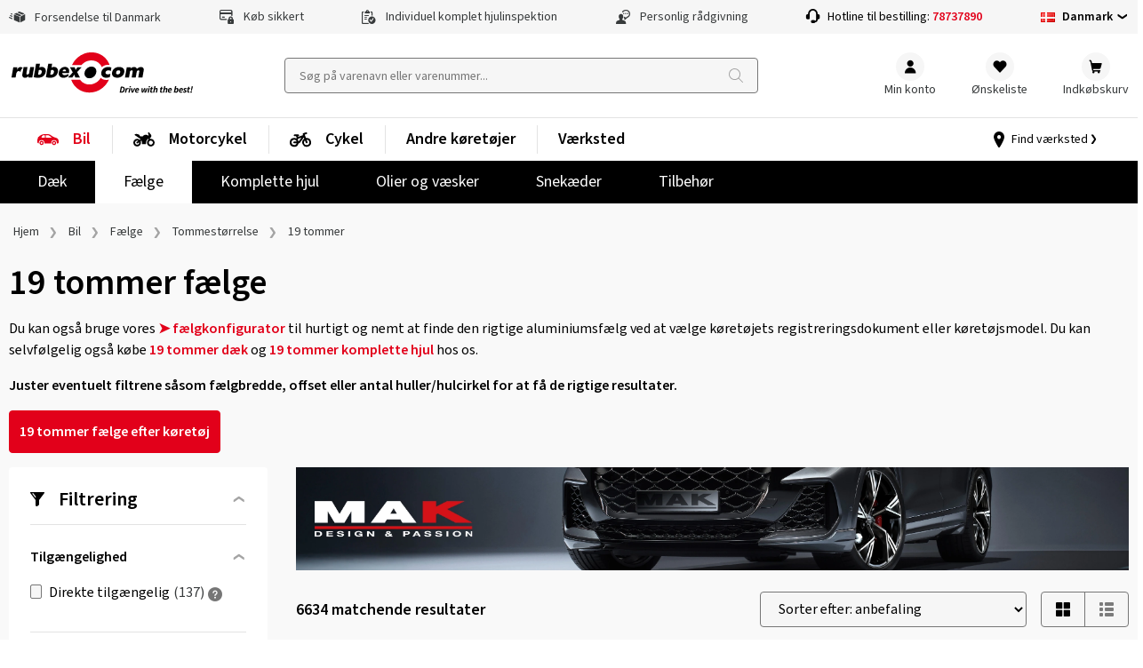

--- FILE ---
content_type: text/html; charset=utf-8
request_url: https://www.rubbex.com/da-dk/bil/faelge/tommestorrelse/19-tommer
body_size: 45011
content:

<!DOCTYPE html>
<html lang="da-DK" class=" shop_B2C">
<head>
<meta charset="UTF-8">
<meta name="robots" content="index,follow">
<meta property="og:url" content="https://www.rubbex.com/da-dk/bil/faelge/tommestorrelse/19-tommer" />
<meta property="og:image" content="" />
<meta property="og:title" content="19 tommer f&#230;lge - K&#248;b billige aluf&#230;lge" />
<meta property="og:type" content="website">
<meta name="description" content="K&#248;b 19 tommer f&#230;lge online p&#229; rubbex.com: ✓ lave priser ✓ stort udvalg ✓ god service ✓ fleksibel betaling">

<meta http-equiv="Content-type" content="text/html;charset=UTF-8">
<meta name="keywords" content="rubbex">
<meta name="viewport" content="width=device-width, initial-scale=1.0, maximum-scale=5.0, minimum-scale=1.0">
<meta name="format-detection" content="telephone=no">

	<link rel="canonical" href="https://www.rubbex.com/da-dk/bil/faelge/tommestorrelse/19-tommer" />
	<title>19 tommer f&#230;lge - K&#248;b billige aluf&#230;lge (Danmark)</title>
			<link rel="alternate" href="https://www.rubbex.com/en-be/car/rims/size-in-inches/19-inch" hreflang="en-BE" />
			<link rel="alternate" href="https://www.rubbex.com/nl-be/auto/velgen/inchmaat/19-inch" hreflang="nl-BE" />
			<link rel="alternate" href="https://www.rubbex.com/de-be/auto/felgen/zollgroesse/19-zoll" hreflang="de-BE" />
			<link rel="alternate" href="https://www.rubbex.com/fr-be/voiture/jantes/taille-en-pouces/19-pouces" hreflang="fr-BE" />
			<link rel="alternate" href="https://www.rubbex.com/fr-lu/voiture/jantes/taille-en-pouces/19-pouces" hreflang="fr-LU" />
			<link rel="alternate" href="https://www.rubbex.com/de-lu/auto/felgen/zollgroesse/19-zoll" hreflang="de-LU" />
			<link rel="alternate" href="https://www.rubbex.com/en-lu/car/rims/size-in-inches/19-inch" hreflang="en-LU" />
			<link rel="alternate" href="https://www.rubbex.com/da-dk/bil/faelge/tommestorrelse/19-tommer" hreflang="da-DK" />
			<link rel="alternate" href="https://www.rubbex.com/en-dk/car/rims/size-in-inches/19-inch" hreflang="en-DK" />
			<link rel="alternate" href="https://www.reifen.com/de-de/auto/felgen/zollgroesse/19-zoll" hreflang="de-DE" />
			<link rel="alternate" href="https://www.reifen.com/en-de/car/rims/size-in-inches/19-inch" hreflang="en-DE" />
			<link rel="alternate" href="https://www.reifen.com/de-at/auto/felgen/zollgroesse/19-zoll" hreflang="de-AT" />
			<link rel="alternate" href="https://www.reifen.com/en-at/car/rims/size-in-inches/19-inch" hreflang="en-AT" />
			<link rel="alternate" href="https://www.reifen.com/de-ch/auto/felgen/zollgroesse/19-zoll" hreflang="de-CH" />
			<link rel="alternate" href="https://www.reifen.com/fr-ch/voiture/jantes/taille-en-pouces/19-pouces" hreflang="fr-CH" />
			<link rel="alternate" href="https://www.reifen.com/it-ch/auto/cerchioni/dimensione-in-pollici/19-pollici" hreflang="it-CH" />
			<link rel="alternate" href="https://www.reifen.com/en-ch/car/rims/size-in-inches/19-inch" hreflang="en-CH" />
<link rel="preload" href="https://content.rubbex.com/css/bundled.css" as="style" onload="this.onload=null;this.rel='stylesheet'" />
<link rel="preload" href="https://content.rubbex.com/css/bundled-small.css" as="style" onload="this.onload=null;this.rel='stylesheet'" media="screen and (min-width:0) and (max-width:991px)"/>
<link rel="preload" href="https://content.rubbex.com/css/bundled-large.css" as="style" onload="this.onload=null;this.rel='stylesheet'" media="screen and (min-width:992px)"/>

	

	<script>window.kameleoonQueue = window.kameleoonQueue || [];</script>
	<script type="text/plain" data-usercentrics="Kameleoon" src="//y7fqc8isr6.kameleoon.eu/kameleoon.js" async="" fetchpriority="high"></script>

	
	<link rel="preload" name="Source Sans Pro" as="font" weight="400" crossorigin="anonymous" type="font/woff2" href="/Themes/B2C/assets/font/source-sans-pro-v14-latin-regular.woff2">
	<link rel="preload" name="Source Sans Pro" as="font" weight="600" crossorigin="anonymous" type="font/woff2" href="/Themes/B2C/assets/font/source-sans-pro-v14-latin-600.woff2">
	<link rel="preload" name="icomoon" as="font" weight="normal" crossorigin="anonymous" type="font/woff2" href="/Themes/B2C/assets/font/icomoon.woff">
	<link href="/Themes/B2C/assets/css/critical-styles.css?v=53418" rel="stylesheet">
	<link href="/Themes/B2C/assets/css/rc-base.css?v=53418" rel="stylesheet">
	<link rel="preload" href="/Themes/B2C/assets/css/rc-base-async.css?v=53418" as="style">
	<link rel="preload" href="/Themes/B2C/assets/css/rc-footer.css?v=53418" as="style">
	<noscript><link rel="stylesheet" href="/Themes/B2C/assets/css/rc-base-async.css?v=53418"></noscript>
	<noscript><link rel="stylesheet" href="/Themes/B2C/assets/css/autocomplete.css?v=53418"></noscript>
	<noscript><link rel="stylesheet" href="/Themes/B2C/assets/css/languageselect.css?v=53418"></noscript>
	<noscript><link rel="stylesheet" href="/Themes/B2C/assets/css/rc-footer.css?v=53418"></noscript>
	<noscript><link rel="stylesheet" href="/Themes/B2C/assets/css/micromodal.css?v=53418"></noscript>
	<link rel="stylesheet" href="/Themes/B2C/assets/css/rc_print.css?v=53418" media="print" />


	<link rel="preconnect" href="//web.cmp.usercentrics.eu">
	<link rel="preconnect" href="//privacy-proxy.usercentrics.eu">

		<link rel="preconnect" href="//media.reifen.com">
		<link rel="preconnect" href="//images.reifen.com">
			<link rel="preconnect" href="//content.rubbex.com">
			<link rel="preload" href="//content.rubbex.com/css/bundled.css" as="style">
			<link rel="preload" href="//content.rubbex.com/css/bundled-large.css" as="style">

	<link rel="preload" href="//web.cmp.usercentrics.eu/ui/loader.js" as="script">
	<link rel="preload" href="//privacy-proxy.usercentrics.eu/latest/uc-block.bundle.js" as="script">
	<link rel="preload" href="/Themes/B2C/assets/js/lazysizes.js?v=53418" as="script">


	<script id="usercentrics-cmp" data-settings-id="jvYTXr9IqVDbsZ" src="https://web.cmp.usercentrics.eu/ui/loader.js" async></script>
	<script type="application/javascript" src=https://privacy-proxy.usercentrics.eu/latest/uc-block.bundle.js></script>
	<script>
		// (optional) additional configsfortheSmart Data Protector
		uc.blockOnly([
			'BJz7qNsdj-7', // YouTube is blocked
		]);
	</script>


	<script type="text/javascript">
		let initialUrl = '/da-dk/bil/faelge/tommestorrelse/19-tommer';
		let globLanguage = 'da';
		const currentShopUrl = "/da-dk";
		const globalTitleStoreSearch = "Vælg dit værksted";
		const move_referrer = 'https://www.daekekspert.dk,https://www.123gomme.it,https://www.bonspneus.fr,https://www.pneuexperte.ch,https://www.reifenshop.at';
		const insuranceListBasic = '15369274,15369278';
		const insuranceListPremium = '15369282,15369286';
		const ntasshopid = '11';
		const enableAbeNoConditionsEasyMode = 'False';

		if (typeof CURRRENT_DECIMAL_SEPARATOR == 'undefined') {
			var CURRRENT_DECIMAL_SEPARATOR = ',';
		}

		//safari cache browser back bugfix //https://web.dev/bfcache/
		window.onpageshow = function (event) {
			if (event.persisted) {
				window.location.reload();
			}
		};

		// ConsenTool create dataLayer
		window.dataLayer = window.dataLayer || [];

		function gtag() { dataLayer.push(arguments); }

		// set „denied" as default for both ad and analytics storage,
		gtag('consent', 'default', {
			ad_user_data: 'denied',
			ad_personalization: 'denied',
			ad_storage: 'denied',
			analytics_storage: 'denied',
			functionality_storage: 'denied',
			personalization_storage: 'denied',
			securitry_storage: 'denied',
			wait_for_update: 2000 // milliseconds to wait for update
		});
		// Enable ads data redaction by default [optional]
		gtag('set', 'ads_data_redaction', true);
	</script>

	<!-- Google Tag Manager -->
	<script type="text/javascript">
		// Google Tag Manager
		(function (w, d, s, l, i) {
			w[l] = w[l] || [];
			w[l].push({
				'gtm.start': new Date().getTime(),
				event: 'gtm.js'
			});
			var f = d.getElementsByTagName(s)[0],
				j = d.createElement(s),
				dl = l != 'dataLayer' ? '&l=' + l : '';

			j.async = true;
			j.src = 'https://www.googletagmanager.com/gtm.js?id=' + i + dl;
			f.parentNode.insertBefore(j, f);

		})(window, document, 'script', 'dataLayer', 'GTM-KGXSZNN'); // set id from GTM

	</script>
	<!-- End Google Tag Manager -->
	<!-- Internal Traffic? -->
		<script type="text/javascript">
			dataLayer.push({ 'internalTraffic': 'false' });
			dataLayer.push({ 'pageType': 'other' });
		</script>
	<!-- End Internal Traffic? -->

	

	
	<link rel="icon" type="image/x-icon" href="/favicon.ico">

	
		
	
	
	
	

	
	
	
	
	
	


	<script>
		let hsntsnVersion = 2;
	</script>
</head>
<body>


<script type="application/ld+json">
{
    "@context": "https://schema.org",
    "@graph": [
    {
        "@context": "https://schema.org",
        "@type": "Organization",
        "url": "https://www.rubbex.com/da-dk",
        "logo": "https://images.reifen.com/relaunch/_nt-configurator/logos/Logo_rubbexcom+Slogan_black.svg",
        "name": "reifencom GmbH (Danmark)", 
        "description": "Ekspert i dæk og fælge",
        "email": "info.dk@rubbex.com",
        "telephone": "+4578737890",
        "vatID": "DK12749163" 
    }
    ]
}
</script>

	<!-- Google Tag Manager (noscript) -->
	<noscript>
		<iframe src="https://www.googletagmanager.com/ns.html?id=GTM-KGXSZNN"
				height="0" width="0" style="display:none;visibility:hidden"></iframe>
	</noscript>
	<!-- End Google Tag Manager (noscript) -->

	<div class="page " id="top">

		






<header class="shop-header">
	<div class="shop-header__wrpusp">
		<ul class="shop-header__usp">
			<li><span class='icon-icon-general-ico-parcel-fast typo-18'></span> Forsendelse til Danmark</li>
			<li><span class='icon-icon-general-ico-card-secure typo-16'></span> Køb sikkert</li>
			<li><span class='icon-icon-general-ico-check-list typo-16'></span> Individuel komplet hjulinspektion</li>
			<li><span class='icon-icon-general-ico-personal-contact typo-16'></span> Personlig rådgivning</li>
			<li class="shop-header__usp-hotline">Hotline til bestilling: <a href='tel:+4578737890'>78737890</a></li>
			

	<li class="shop-header__usp-language lazyload" data-lazycss="/Themes/B2C/assets/css/languageselect.css?v=53418">
		<div class="flx-center js-selectshop flx-nowrap">
						<img src="/images/flags/dk.png" alt="Danmark" />
						<strong class="typo-black spcng-pl-xs flx-center flx-nowrap">
							Danmark
							<span class="icon-icon-navigation-ico-chevron-down spcng-mr-0 spcng-ml-xxs"></span>
						</strong>
		</div>
	</li>



		</ul>
	</div>

	<div class="shop-header__top">
		<a href="/da-dk">
			<img class="shop-header__logo hide-mobile" src="//images.reifen.com/relaunch/_nt-configurator/logos/Logo_rubbexcom&#x2B;Slogan_black.svg" alt="rubbex.com Logo" width="207" height="55">
			<img class="shop-header__logo hide-tablet-desktop lazyload" data-src="//images.reifen.com/relaunch/_nt-configurator/logos/Logo_rubbexcom.svg" alt="rubbex.com Logo" width="130" height="45">
		</a>
		<label class="d-hide" for="autoComplete">nettec.label.suche</label>
<div class="shop-header__searchfield-wrap">
	<input 
		type="search" 
		class="shop-header__searchfield bg-color-lightgrey js-searchfield lazyload" 
		data-lazycss="/Themes/B2C/assets/css/autocomplete.css?v=53418"
		data-lazyjs="/Themes/B2C/assets/js/autocomplete.js?v=53418"
		placeholder="Søg på varenavn eller varenummer..." 
		id="autoComplete" 
		autocomplete="off" 
		data-url="/da-dk/search?q=" 
		data-noresult="Vi fandt ingen passende produkter til din søgeforespørgsel." value="" />
	<div class="shop-header__searchfield-pseudoclick" onclick="document.location.href = '/da-dk/search?q=' + encodeURI(document.querySelector('.js-searchfield').value).replace('+', '%2b')"></div>
</div>


		<nav class="shop-header__usernavi">
			<a href="#" class="shop-header__usernavi_search js-togglesearch"><span>Søg </span></a>
			<a href="/da-dk/customerinfo/index" class="shop-header__usernavi_account js-usernavi"><span>Min konto</span></a>
			<a href="/da-dk/customerinfo/wishlist" class="shop-header__usernavi_wishlist js-wishlistbadge">
				<span>
					Ønskeliste
				</span>
			</a>
			<a href="/da-dk/cart" class="shop-header__usernavi_cart js-cartbadge lazyload" data-lazyjs="/Themes/B2C/assets/js/cartbadge.js?v=53418">
				<span>
					Indkøbskurv
				</span>
			</a>
			<script type="text/template" class="js-headeraddcart">
				<span class="typo-greener"><span class="icon-icon-general-ico-check" style="position:relative;bottom:-3px"></span>Godt valg! <span class="typo-black">Tilføjet til indkøbskurven</span></span>
				<span class="-iskprinsurance">nettec.cartlayer.headline1.insurance.rim</span>
			</script>
			<a href="#" class="shop-header__usernavi_burger js-burgerbutton"><span></span></a>
			<a href="#" class="shop-header__usernavi_burgersearch js-burgerbuttonsearch"><span></span></a>
		</nav>
	</div>
	<div class="shop-header__wrpbottom js-mobilenavigation">
		<nav class="shop-header__bottom">

			
<ul class="shop-header__mainnavi">
		<li class=" -haschildren active -hasicon">

			<a href="/da-dk/bil" class="pw-Bil">
				<svg xmlns="http://www.w3.org/2000/svg" xmlns:v="https://vecta.io/nano" width="25" height="24"><path d="M18.812 13.524c1.318 0 2.386 1.069 2.386 2.387s-1.068 2.386-2.386 2.386-2.386-1.069-2.386-2.386 1.068-2.387 2.386-2.387zm-14.023 0a2.39 2.39 0 0 1 2.386 2.387 2.39 2.39 0 0 1-2.386 2.386c-1.318 0-2.386-1.069-2.386-2.386s1.068-2.387 2.386-2.387zm14.023 1.354c-.57 0-1.033.462-1.033 1.033s.463 1.032 1.033 1.032 1.033-.462 1.033-1.032-.462-1.033-1.033-1.033zm-14.023 0c-.57 0-1.033.462-1.033 1.033a1.03 1.03 0 0 0 1.033 1.032c.57 0 1.033-.462 1.033-1.032s-.463-1.033-1.033-1.033zM11.882 6c.974-.021 1.93.261 2.736.809l3.115 2.118a1.59 1.59 0 0 0 .38.19l2.327.786.501.17.5.168c1.423.48 2.406 1.782 2.48 3.282l.063 1.773a1.03 1.03 0 0 1-1.03 1.084h-1.016c.024-.155.048-.31.048-.47a3.18 3.18 0 0 0-3.174-3.175 3.18 3.18 0 0 0-3.174 3.174c0 .162.025.316.048.471H7.915c.023-.155.048-.31.048-.47a3.18 3.18 0 0 0-3.174-3.175 3.18 3.18 0 0 0-3.174 3.175c0 .162.024.316.047.471H1.58a1.58 1.58 0 0 1-1.578-1.632l.066-2.49a5.26 5.26 0 0 1 2.741-4.44l2.104-1.143a4.69 4.69 0 0 1 2.132-.567L11.882 6zM8.4 7.336H6.389a.46.46 0 0 0-.35.163L4.897 8.848a.46.46 0 0 0-.108.296v.453a.46.46 0 0 0 .459.459H8.4v-2.72zm4.169 0H9.448v2.72h5.934a.46.46 0 0 0 .248-.845l-2.813-1.802c-.074-.048-.16-.073-.247-.073z" fill-rule="evenodd" /></svg>Bil
					<span>Oversigt</span>
			</a>
				<ul class="shop-header__mainnavi_sub">
						<li class=" -haschildren">
							<a href="/da-dk/bil/daek" class="pw-D&#xE6;k">
								Dæk
									<span>Oversigt</span>
							</a>
								<div class="shop-header__mainnavi_flyout">
									<div class="shop-header__mainnavi_flyout-inner">
											<ul>
															<li class="-isprimary shop-header__mainnavi_flyout-headline ">
																<span class="-badge">Tip</span>Dækkonfigurator
															</li>
														<li class="-isprimary">
																<a href="/da-dk/daek/cfg" class="pw--nbsp-S&#xF8;g-efter-k&#xF8;ret&#xF8;j"> <svg xmlns="http://www.w3.org/2000/svg" xmlns:v="https://vecta.io/nano" width="25" height="24"><path d="M18.812 13.524c1.318 0 2.386 1.069 2.386 2.387s-1.068 2.386-2.386 2.386-2.386-1.069-2.386-2.386 1.068-2.387 2.386-2.387zm-14.023 0a2.39 2.39 0 0 1 2.386 2.387 2.39 2.39 0 0 1-2.386 2.386c-1.318 0-2.386-1.069-2.386-2.386s1.068-2.387 2.386-2.387zm14.023 1.354c-.57 0-1.033.462-1.033 1.033s.463 1.032 1.033 1.032 1.033-.462 1.033-1.032-.462-1.033-1.033-1.033zm-14.023 0c-.57 0-1.033.462-1.033 1.033a1.03 1.03 0 0 0 1.033 1.032c.57 0 1.033-.462 1.033-1.032s-.463-1.033-1.033-1.033zM11.882 6c.974-.021 1.93.261 2.736.809l3.115 2.118a1.59 1.59 0 0 0 .38.19l2.327.786.501.17.5.168c1.423.48 2.406 1.782 2.48 3.282l.063 1.773a1.03 1.03 0 0 1-1.03 1.084h-1.016c.024-.155.048-.31.048-.47a3.18 3.18 0 0 0-3.174-3.175 3.18 3.18 0 0 0-3.174 3.174c0 .162.025.316.048.471H7.915c.023-.155.048-.31.048-.47a3.18 3.18 0 0 0-3.174-3.175 3.18 3.18 0 0 0-3.174 3.175c0 .162.024.316.047.471H1.58a1.58 1.58 0 0 1-1.578-1.632l.066-2.49a5.26 5.26 0 0 1 2.741-4.44l2.104-1.143a4.69 4.69 0 0 1 2.132-.567L11.882 6zM8.4 7.336H6.389a.46.46 0 0 0-.35.163L4.897 8.848a.46.46 0 0 0-.108.296v.453a.46.46 0 0 0 .459.459H8.4v-2.72zm4.169 0H9.448v2.72h5.934a.46.46 0 0 0 .248-.845l-2.813-1.802c-.074-.048-.16-.073-.247-.073z" fill-rule="evenodd" /></svg>&nbsp;Søg efter køretøj </a>
														</li>
															<li class="-isprimary shop-header__mainnavi_flyout-headline ">
																Efter årstid
															</li>
														<li class="-isprimary">
																<a href="/da-dk/bil/daek/saeson/vinterdaek" class="pw-Vinterd&#xE6;k"> Vinterdæk </a>
														</li>
														<li class="-isprimary">
																<a href="/da-dk/bil/daek/saeson/helarsdaek" class="pw-Hel&#xE5;rsd&#xE6;k"> Helårsdæk </a>
														</li>
														<li class="-isprimary">
																<a href="/da-dk/bil/daek/saeson/sommerdaek" class="pw-Sommerd&#xE6;k"> Sommerdæk </a>
														</li>
											</ul>
											<ul>
															<li class="-isprimary shop-header__mainnavi_flyout-headline ">
																Efter biltype
															</li>
														<li class="-isprimary">
																<a href="/da-dk/bil/daek/koretojstype/personbil" class="pw-Personbil"> Personbil </a>
														</li>
														<li class="-isprimary">
																<a href="/da-dk/bil/daek/koretojstype/suv" class="pw-SUV"> SUV
 </a>
														</li>
														<li class="-isprimary">
																<a href="/da-dk/bil/daek/koretojstype/offroad" class="pw-Off-roader"> Off-roader </a>
														</li>
														<li class="-isprimary">
																<a href="/da-dk/bil/daek/koretojstype/elbil" class="pw-Elbil"> Elbil </a>
														</li>
														<li class="-isprimary">
																<a href="/da-dk/bil/daek/koretojstype/veteranbil" class="pw-Antik-bil"> Antik bil </a>
														</li>
														<li class="-isprimary">
																<a href="/da-dk/bil/daek/koretojstype/varevogne" class="pw-Varevogn"> Varevogn </a>
														</li>
														<li class="">
																<a href="/da-dk/bil/daek/koretojstype/autocamper" class="pw-Autocamper"> Autocamper </a>
														</li>
														<li class="">
																<a href="/da-dk/bil/daek/koretojstype/campingvogn" class="pw-Campingvogn"> Campingvogn </a>
														</li>
														<li class="">
																<a href="/da-dk/bil/daek/koretojstype/trailer" class="pw-Anh&#xE6;ngere"> Anhængere </a>
														</li>
											</ul>
											<ul>
															<li class=" shop-header__mainnavi_flyout-headline ">
																Efter dæktype
															</li>
														<li class="">
																<a href="/da-dk/info-og-tips/bil/daek/drift-daek" class="pw-Driftd&#xE6;k"> Driftdæk </a>
														</li>
															<li class=" shop-header__mainnavi_flyout-headline ">
																Nach Reifentyp
															</li>
														<li class="">
																<a class="pw-----All-Terrain-Reifen---"> <!--All Terrain Reifen--> </a>
														</li>
														<li class="">
																<a class="pw-----Breitreifen---"> <!--Breitreifen--> </a>
														</li>
														<li class="">
																<a class="pw-----Niederquerschnittsreifen---"> <!--Niederquerschnittsreifen--> </a>
														</li>
														<li class="">
																<a class="pw-----Seal-Reifen---"> <!--Seal Reifen--> </a>
														</li>
														<li class="">
																<a class="pw-----Reifen-mit-Laufrichtung---"> <!--Reifen mit Laufrichtung--> </a>
														</li>
														<li class="">
																<a class="pw-----Reifen-mit-Felgenschutz---"> <!--Reifen mit Felgenschutz--> </a>
														</li>
											</ul>
											<ul>
															<li class=" shop-header__mainnavi_flyout-headline ">
																Premiumdæk
															</li>
														<li class="">
																<a href="/da-dk/bil/daek/maerker/premiumdaek/bridgestone" class="pw-Bridgestone"> Bridgestone </a>
														</li>
														<li class="">
																<a href="/da-dk/bil/daek/maerker/premiumdaek/continental" class="pw-Continental"> Continental </a>
														</li>
														<li class="">
																<a href="/da-dk/bil/daek/maerker/premiumdaek/dunlop" class="pw-Dunlop"> Dunlop </a>
														</li>
														<li class="">
																<a href="/da-dk/bil/daek/maerker/premiumdaek/goodyear" class="pw-Goodyear"> Goodyear </a>
														</li>
														<li class="">
																<a href="/da-dk/bil/daek/maerker/premiumdaek/michelin" class="pw-MICHELIN"> MICHELIN </a>
														</li>
														<li class="">
																<a href="/da-dk/bil/daek/maerker/premiumdaek/pirelli" class="pw-Pirelli"> Pirelli </a>
														</li>
														<li class="">
																<a href="/da-dk/bil/daek/maerker/premiumdaek" class="pw--span--class--shop-header--mainnavi-flyout-more--Vis-alle--span-"> <span  class="shop-header__mainnavi_flyout-more">Vis alle</span> </a>
														</li>
											</ul>
											<ul>
															<li class=" shop-header__mainnavi_flyout-headline ">
																Mærkedæk
															</li>
														<li class="">
																<a href="/da-dk/bil/daek/maerker/maerkedaek/vredestein" class="pw-Vredestein"> Vredestein </a>
														</li>
														<li class="">
																<a href="/da-dk/bil/daek/maerker/maerkedaek/apollo" class="pw-Apollo"> Apollo </a>
														</li>
														<li class="">
																<a href="/da-dk/bil/daek/maerker/maerkedaek/barum" class="pw-Barum"> Barum </a>
														</li>
														<li class="">
																<a href="/da-dk/bil/daek/maerker/maerkedaek/hankook" class="pw-Hankook"> Hankook </a>
														</li>
														<li class="">
																<a href="/da-dk/bil/daek/maerker/maerkedaek/nexen" class="pw-Nexen"> Nexen </a>
														</li>
														<li class="">
																<a href="/da-dk/bil/daek/maerker/maerkedaek/semperit" class="pw-Semperit"> Semperit </a>
														</li>
														<li class="">
																<a href="/da-dk/bil/daek/maerker/maerkedaek/uniroyal" class="pw-Uniroyal"> Uniroyal </a>
														</li>
														<li class="">
																<a href="/da-dk/bil/daek/maerker/maerkedaek/yokohama" class="pw-Yokohama"> Yokohama </a>
														</li>
														<li class="">
																<a href="/da-dk/bil/daek/maerker/maerkedaek" class="pw--span--class--shop-header--mainnavi-flyout-more--Vis-alle--span-"> <span  class="shop-header__mainnavi_flyout-more">Vis alle</span> </a>
														</li>
											</ul>
											<ul>
															<li class=" shop-header__mainnavi_flyout-headline ">
																Kvalitetsdæk
															</li>
														<li class="">
																<a href="/da-dk/bil/daek/maerker/kvalitetsdaek/aptany" class="pw-Aptany"> Aptany </a>
														</li>
														<li class="">
																<a href="/da-dk/bil/daek/maerker/kvalitetsdaek/austone" class="pw-Austone"> Austone </a>
														</li>
														<li class="">
																<a href="/da-dk/bil/daek/maerker/kvalitetsdaek/imperial" class="pw-Imperial"> Imperial </a>
														</li>
														<li class="">
																<a href="/da-dk/bil/daek/maerker/maerkedaek/kenda" class="pw-Kenda"> Kenda </a>
														</li>
														<li class="">
																<a href="/da-dk/bil/daek/maerker/kvalitetsdaek/rotalla" class="pw-Rotalla"> Rotalla </a>
														</li>
														<li class="">
																<a href="/da-dk/bil/daek/maerker/kvalitetsdaek" class="pw--span--class--shop-header--mainnavi-flyout-more--Vis-alle--span-"> <span  class="shop-header__mainnavi_flyout-more">Vis alle</span> </a>
														</li>
											</ul>
											<ul>
															<li class=" shop-header__mainnavi_flyout-headline ">
																Nyttig information
															</li>
														<li class="">
																<a href="/da-dk/info-og-tips/bil/daek/test" class="pw-D&#xE6;ktests"> Dæktests </a>
														</li>
														<li class="">
																<a href="/da-dk/bil/daek/top-ten" class="pw-Top-10"> Top 10 </a>
														</li>
														<li class="">
																<a href="/da-dk/info-og-tips/bil/daek/dot-nummer" class="pw-DOT-nummer"> DOT-nummer </a>
														</li>
															<li class=" shop-header__mainnavi_flyout-headline -noborder">
																
															</li>
														<li class="">
																<a class="pw-----Reifenbezeichnungen--nur-in-deutsch----"> <!--Reifenbezeichnungen (nur in deutsch)--> </a>
														</li>
														<li class="">
																<a class="pw-----RDKS--nur-in-deutsch----"> <!--RDKS (nur in deutsch)--> </a>
														</li>
														<li class="">
																<a class="pw-----Reifendruck--nur-in-deutsch----"> <!--Reifendruck (nur in deutsch)--> </a>
														</li>
														<li class="">
																<a class="pw-----Wie-alt-d&#xFC;rfen-Reifen-sein---nur-in-deutsch----"> <!--Wie alt dürfen Reifen sein? (nur in deutsch)--> </a>
														</li>
														<li class="">
																<a class="pw-----Passende-Reifen-finden--nur-in-deutsch----"> <!--Passende Reifen finden (nur in deutsch)--> </a>
														</li>
														<li class="">
																<a class="pw-----Winterreifenpflicht--nur-in-deutsch-DE--AT--CH----"> <!--Winterreifenpflicht (nur in deutsch DE, AT, CH)--> </a>
														</li>
														<li class="">
																<a class="pw-----HSN-und-TSN---nur-in-deutsch-DE----"> <!--HSN und TSN  (nur in deutsch DE)--> </a>
														</li>
											</ul>
									</div>
								</div>
						</li>
						<li class=" -haschildren active">
							<a href="/da-dk/bil/faelge" class="pw-F&#xE6;lge">
								Fælge
									<span>Oversigt</span>
							</a>
								<div class="shop-header__mainnavi_flyout">
									<div class="shop-header__mainnavi_flyout-inner">
											<ul>
															<li class="-isprimary shop-header__mainnavi_flyout-headline ">
																<span class="-badge">Tip</span>Hjulkonfigurator
															</li>
														<li class="-isprimary">
																<a href="/da-dk/faelge/cfg/alu" class="pw--nbsp-S&#xF8;g-efter-k&#xF8;ret&#xF8;j"> <svg xmlns="http://www.w3.org/2000/svg" xmlns:v="https://vecta.io/nano" width="25" height="24"><path d="M18.812 13.524c1.318 0 2.386 1.069 2.386 2.387s-1.068 2.386-2.386 2.386-2.386-1.069-2.386-2.386 1.068-2.387 2.386-2.387zm-14.023 0a2.39 2.39 0 0 1 2.386 2.387 2.39 2.39 0 0 1-2.386 2.386c-1.318 0-2.386-1.069-2.386-2.386s1.068-2.387 2.386-2.387zm14.023 1.354c-.57 0-1.033.462-1.033 1.033s.463 1.032 1.033 1.032 1.033-.462 1.033-1.032-.462-1.033-1.033-1.033zm-14.023 0c-.57 0-1.033.462-1.033 1.033a1.03 1.03 0 0 0 1.033 1.032c.57 0 1.033-.462 1.033-1.032s-.463-1.033-1.033-1.033zM11.882 6c.974-.021 1.93.261 2.736.809l3.115 2.118a1.59 1.59 0 0 0 .38.19l2.327.786.501.17.5.168c1.423.48 2.406 1.782 2.48 3.282l.063 1.773a1.03 1.03 0 0 1-1.03 1.084h-1.016c.024-.155.048-.31.048-.47a3.18 3.18 0 0 0-3.174-3.175 3.18 3.18 0 0 0-3.174 3.174c0 .162.025.316.048.471H7.915c.023-.155.048-.31.048-.47a3.18 3.18 0 0 0-3.174-3.175 3.18 3.18 0 0 0-3.174 3.175c0 .162.024.316.047.471H1.58a1.58 1.58 0 0 1-1.578-1.632l.066-2.49a5.26 5.26 0 0 1 2.741-4.44l2.104-1.143a4.69 4.69 0 0 1 2.132-.567L11.882 6zM8.4 7.336H6.389a.46.46 0 0 0-.35.163L4.897 8.848a.46.46 0 0 0-.108.296v.453a.46.46 0 0 0 .459.459H8.4v-2.72zm4.169 0H9.448v2.72h5.934a.46.46 0 0 0 .248-.845l-2.813-1.802c-.074-.048-.16-.073-.247-.073z" fill-rule="evenodd" /></svg>&nbsp;Søg efter køretøj </a>
														</li>
															<li class="-isprimary shop-header__mainnavi_flyout-headline ">
																Komplet liste
															</li>
														<li class="-isprimary">
																<a href="/da-dk/bil/faelge/materiale/alufaelge" class="pw-Aluf&#xE6;lge"> Alufælge </a>
														</li>
														<li class="-isprimary">
																<a href="/da-dk/bil/faelge/materiale/stalfaelge" class="pw-St&#xE5;lf&#xE6;lge"> Stålfælge </a>
														</li>
											</ul>
											<ul>
															<li class=" shop-header__mainnavi_flyout-headline ">
																Mærke
															</li>
														<li class="">
																<a href="/da-dk/bil/faelge/maerker/2drv-wheelworld" class="pw-2DRV-by-Wheelworld"> 2DRV by Wheelworld </a>
														</li>
														<li class="">
																<a href="/da-dk/bil/faelge/maerker/autec" class="pw-Autec"> Autec </a>
														</li>
														<li class="">
																<a href="/da-dk/bil/faelge/maerker/borbet" class="pw-Borbet"> Borbet </a>
														</li>
														<li class="">
																<a href="/da-dk/bil/faelge/maerker/brock" class="pw-Brock"> Brock </a>
														</li>
														<li class="">
																<a href="/da-dk/bil/faelge/maerker/cms" class="pw-CMS"> CMS </a>
														</li>
														<li class="">
																<a href="/da-dk/bil/faelge/maerker/dezent" class="pw-Dezent"> Dezent </a>
														</li>
														<li class="">
																<a href="/da-dk/bil/faelge/maerker/diewe-wheels" class="pw-Diewe-Wheels"> Diewe-Wheels </a>
														</li>
														<li class="">
																<a href="/da-dk/bil/faelge/maerker/dotz" class="pw-Dotz"> Dotz </a>
														</li>
														<li class="">
																<a href="/da-dk/bil/faelge/maerker/eta-beta" class="pw-Eta-Beta"> Eta-Beta </a>
														</li>
											</ul>
											<ul>
															<li class=" shop-header__mainnavi_flyout-headline ">
																Mærke
															</li>
														<li class="">
																<a href="/da-dk/bil/faelge/maerker/gmp" class="pw-GMP"> GMP </a>
														</li>
														<li class="">
																<a href="/da-dk/bil/faelge/maerker/mam" class="pw-MAM"> MAM </a>
														</li>
														<li class="">
																<a href="/da-dk/bil/faelge/maerker/oxigin" class="pw-Oxigin"> Oxigin </a>
														</li>
														<li class="">
																<a href="/da-dk/bil/faelge/maerker/rc-design" class="pw-RC-Design"> RC Design </a>
														</li>
														<li class="">
																<a href="/da-dk/bil/faelge/maerker/ronal" class="pw-Ronal"> Ronal </a>
														</li>
														<li class="">
																<a href="/da-dk/bil/faelge/maerker/tomason" class="pw-Tomason"> Tomason </a>
														</li>
														<li class="">
																<a href="/da-dk/bil/faelge/maerker" class="pw--span--class--shop-header--mainnavi-flyout-more--Vis-alle--span-"> <span  class="shop-header__mainnavi_flyout-more">Vis alle</span> </a>
														</li>
											</ul>
											<ul>
															<li class=" shop-header__mainnavi_flyout-headline ">
																Efter eger design
															</li>
														<li class="">
																<a href="/da-dk/bil/faelge/design/krydseger" class="pw--img-data-src--https---content-rubbex-com-media-tinh4sa3-rim-cross-spoke-svg--width--24--height--24--class--lazyload---Krydseger"> <img data-src="https://content.rubbex.com/media/tinh4sa3/rim_cross_spoke.svg" width="24" height="24" class="lazyload"> Krydseger </a>
														</li>
														<li class="">
																<a href="/da-dk/bil/faelge/design/egehjul" class="pw--img-class--lazyload--data-src--https---content-rubbex-com-media-ih1brxr5-rim-spoke-svg--width--24--height--24---Egehjul"> <img class="lazyload" data-src="https://content.rubbex.com/media/ih1brxr5/rim_spoke.svg" width="24" height="24"> Egehjul </a>
														</li>
														<li class="">
																<a href="/da-dk/bil/faelge/design/stjernefaelge" class="pw--img-class--lazyload--data-src--https---content-rubbex-com-media-cmjlllkc-rim-star-svg--width--24--height--24---Stjernef&#xE6;lge"> <img class="lazyload" data-src="https://content.rubbex.com/media/cmjlllkc/rim_star.svg" width="24" height="24"> Stjernefælge </a>
														</li>
														<li class="">
																<a href="/da-dk/bil/faelge/design/y-eger" class="pw--img-class--lazyload--data-src--https---content-rubbex-com-media-bvjdgls5-rim-y-spoke-svg--width--24--height--24---Y-eger"> <img class="lazyload" data-src="https://content.rubbex.com/media/bvjdgls5/rim_y_spoke.svg" width="24" height="24"> Y-eger  </a>
														</li>
														<li class="">
																<a href="/da-dk/bil/faelge/design/hulfaelge" class="pw--img-class--lazyload--data-src--https---content-rubbex-com-media-yi3lyakv-rim-hole-svg--width--24--height--24---Hulf&#xE6;lge"> <img class="lazyload" data-src="https://content.rubbex.com/media/yi3lyakv/rim_hole.svg" width="24" height="24"> Hulfælge </a>
														</li>
														<li class="">
																<a href="/da-dk/bil/faelge/design/skivehjul" class="pw--img-class--lazyload--data-src--https---content-rubbex-com-media-tpunbqdk-rim-disc-svg--width--24--height--24---Skivehjul"> <img class="lazyload" data-src="https://content.rubbex.com/media/tpunbqdk/rim_disc.svg" width="24" height="24"> Skivehjul </a>
														</li>
														<li class="">
																<a href="/da-dk/bil/faelge/design" class="pw--span--class--shop-header--mainnavi-flyout-more--Vis-alle--span-"> <span  class="shop-header__mainnavi_flyout-more">Vis alle</span> </a>
														</li>
											</ul>
											<ul>
															<li class=" shop-header__mainnavi_flyout-headline ">
																Tommestørrelser
															</li>
														<li class="">
																<a href="/da-dk/bil/faelge/tommestorrelse/15-tommer" class="pw-15-tomme"> 15 tomme </a>
														</li>
														<li class="">
																<a href="/da-dk/bil/faelge/tommestorrelse/16-tommer" class="pw-16-tomme"> 16 tomme </a>
														</li>
														<li class="">
																<a href="/da-dk/bil/faelge/tommestorrelse/17-tommer" class="pw-17-tomme"> 17 tomme </a>
														</li>
														<li class="">
																<a href="/da-dk/bil/faelge/tommestorrelse/18-tommer" class="pw-18-tomme"> 18 tomme </a>
														</li>
														<li class="">
																<a href="/da-dk/bil/faelge/tommestorrelse/19-tommer" class="pw-19-tomme"> 19 tomme </a>
														</li>
														<li class="">
																<a href="/da-dk/bil/faelge/tommestorrelse/20-tommer" class="pw-20-tomme"> 20 tomme </a>
														</li>
														<li class="">
																<a href="/da-dk/bil/faelge/tommestorrelse/21-tommer" class="pw-21-tomme"> 21 tomme </a>
														</li>
														<li class="">
																<a href="/da-dk/bil/faelge/tommestorrelse/22-tommer" class="pw-22-tomme"> 22 tomme </a>
														</li>
														<li class="">
																<a href="/da-dk/bil/faelge/tommestorrelse" class="pw--span--class--shop-header--mainnavi-flyout-more--Vis-alle--span-"> <span  class="shop-header__mainnavi_flyout-more">Vis alle</span> </a>
														</li>
											</ul>
											<ul>
															<li class=" shop-header__mainnavi_flyout-headline -noborder">
																
															</li>
														<li class="">
																<a class="pw-----Welche-Felgen-darf-ich-fahren----"> <!--Welche Felgen darf ich fahren?--> </a>
														</li>
														<li class="">
																<a class="pw-----Felgenbezeichnungen-einfach-erkl&#xE4;rt---"> <!--Felgenbezeichnungen einfach erklärt--> </a>
														</li>
														<li class="">
																<a class="pw-----Einpresstiefe---"> <!--Einpresstiefe--> </a>
														</li>
														<li class="">
																<a class="pw-----Lochkreisdaten---"> <!--Lochkreisdaten--> </a>
														</li>
														<li class="">
																<a class="pw-----Felgenreinigung---"> <!--Felgenreinigung--> </a>
														</li>
														<li class="">
																<a class="pw-----Drehmoment-f&#xFC;r-Alufelgen---"> <!--Drehmoment für Alufelgen--> </a>
														</li>
											</ul>
									</div>
								</div>
						</li>
						<li class=" ">
							<a href="/da-dk/komplethjul/cfg/alu" class="pw-Komplette-hjul">
								Komplette hjul
							</a>
						</li>
						<li class=" -haschildren">
							<a href="/da-dk/bil/olier-og-vaesker" class="pw-Olier-og-v&#xE6;sker">
								Olier og væsker
									<span>Oversigt</span>
							</a>
								<div class="shop-header__mainnavi_flyout">
									<div class="shop-header__mainnavi_flyout-inner">
											<ul>
															<li class=" shop-header__mainnavi_flyout-headline ">
																Anvendelsesområde
															</li>
														<li class="">
																<a href="/da-dk/bil/olier-og-vaesker/motorolie" class="pw-Motorolie">  Motorolie </a>
														</li>
														<li class="">
																<a href="/da-dk/bil/olier-og-vaesker/adblue" class="pw-AdBlue"> AdBlue </a>
														</li>
											</ul>
											<ul>
															<li class=" shop-header__mainnavi_flyout-headline -noborder">
																
															</li>
														<li class="">
																<a class="pw-----Castrol---"> <!--Castrol--> </a>
														</li>
														<li class="">
																<a class="pw-----Liqui-Moly---"> <!--Liqui Moly--> </a>
														</li>
														<li class="">
																<a class="pw-----Mannol---"> <!--Mannol--> </a>
														</li>
														<li class="">
																<a class="pw-----Mobil---"> <!--Mobil--> </a>
														</li>
														<li class="">
																<a class="pw-----Total---"> <!--Total--> </a>
														</li>
														<li class="">
																<a class="pw-----Alle-anzeigen---"> <!--Alle anzeigen--> </a>
														</li>
											</ul>
											<ul>
															<li class=" shop-header__mainnavi_flyout-headline -noborder">
																
															</li>
														<li class="">
																<a class="pw-----0W20---"> <!--0W20--> </a>
														</li>
														<li class="">
																<a class="pw-----0W30---"> <!--0W30--> </a>
														</li>
														<li class="">
																<a class="pw-----5W30---"> <!--5W30--> </a>
														</li>
														<li class="">
																<a class="pw-----5W40---"> <!--5W40--> </a>
														</li>
														<li class="">
																<a class="pw-----10W40---"> <!--10W40--> </a>
														</li>
														<li class="">
																<a class="pw-----Alle-anzeigen---"> <!--Alle anzeigen--> </a>
														</li>
											</ul>
											<ul>
															<li class=" shop-header__mainnavi_flyout-headline -noborder">
																
															</li>
														<li class="">
																<a class="pw-----Welches-&#xD6;l-ist-das-richtige----"> <!--Welches Öl ist das richtige?--> </a>
														</li>
														<li class="">
																<a class="pw-----&#xD6;lstand-pr&#xFC;fen---Motor&#xF6;l-nachf&#xFC;llen---"> <!--Ölstand prüfen & Motoröl nachfüllen--> </a>
														</li>
														<li class="">
																<a class="pw-----&#xD6;l-wechseln---"> <!--Öl wechseln--> </a>
														</li>
											</ul>
									</div>
								</div>
						</li>
						<li class=" ">
							<a href="/da-dk/bil/snekaeder" class="pw-Snek&#xE6;der">
								Snekæder
							</a>
						</li>
						<li class=" -haschildren">
							<a href="/da-dk/bil/tilbehor" class="pw-Tilbeh&#xF8;r">
								Tilbehør
									<span>Oversigt</span>
							</a>
								<div class="shop-header__mainnavi_flyout">
									<div class="shop-header__mainnavi_flyout-inner">
											<ul>
															<li class=" shop-header__mainnavi_flyout-headline ">
																Fælge og dæk
															</li>
														<li class="">
																<a href="/da-dk/bil/tilbehor/faelgstativ" class="pw-F&#xE6;lgstativ"> Fælgstativ </a>
														</li>
											</ul>
											<ul>
															<li class=" shop-header__mainnavi_flyout-headline ">
																Alt til dit barn
															</li>
														<li class="">
																<a href="/da-dk/bil/tilbehor/barnesaeder-og-selepuder" class="pw-Barnes&#xE6;der-og-selepuder"> Barnesæder og selepuder </a>
														</li>
											</ul>
											<ul>
															<li class=" shop-header__mainnavi_flyout-headline ">
																Rejse og transport
															</li>
														<li class="">
																<a href="/da-dk/bil/tilbehor/cykelholder" class="pw-Cykelholder"> Cykelholder </a>
														</li>
											</ul>
									</div>
								</div>
						</li>
				</ul>
		</li>
		<li class=" -haschildren -hasicon">

			<a href="/da-dk/motorcykel" class="pw-Motorcykel">
				<svg xmlns="http://www.w3.org/2000/svg" xmlns:v="https://vecta.io/nano" width="24" height="24"><path d="M16.755 4.192c.332-.285.834-.248 1.12.083l1.778 2.04c.762.875.836 2.154.18 3.11a2.51 2.51 0 0 1-1.444 1.021l.135-.041.436.94a4.26 4.26 0 0 1 .718-.06c2.375 0 4.307 1.932 4.307 4.307s-1.932 4.307-4.307 4.307-4.307-1.932-4.307-4.307c0-1.49.76-2.804 1.912-3.578l-.425-.915c-1.503.934-2.5 2.576-2.5 4.493v1.23c0 .3-.244.542-.543.542h-3.627c-.261 0-.473-.212-.473-.473v-1.356c0-.8-.175-1.577-.5-2.283l-.942.659a4.28 4.28 0 0 1 .341 1.68c0 2.376-1.932 4.308-4.307 4.308S0 17.967 0 15.592s1.932-4.307 4.307-4.307c1.13 0 2.159.437 2.928 1.15l.967-.675a5.45 5.45 0 0 0-.825-.708L5.856 9.991l-.791-.552L1.528 6.97c-.168-.117-.187-.358-.035-.504l.013-.012c.62-.592 1.5-.824 2.33-.615l2.073.524a1.82 1.82 0 0 1 1.338 1.396l.117.564 3.251.298c.318-1.09 1.885-1.917 3.528-1.917 1.223 0 2.18.459 2.685 1.142.327-.276.463-.739.305-1.164l-.552-1.491c-.19-.332-.116-.752.174-1zM4.307 13.29c-1.269 0-2.3 1.032-2.3 2.3s1.031 2.302 2.3 2.302 2.301-1.032 2.301-2.301a2.33 2.33 0 0 0-.05-.483L4.83 16.316c-.157.11-.337.163-.515.163a.9.9 0 0 1-.518-1.64l1.72-1.204c-.351-.218-.766-.344-1.21-.344zm15.371 0c-1.269 0-2.3 1.032-2.3 2.3s1.031 2.302 2.3 2.302 2.301-1.032 2.301-2.301-1.032-2.301-2.3-2.301z" fill-rule="evenodd" /></svg>Motorcykel
					<span>Oversigt</span>
			</a>
				<ul class="shop-header__mainnavi_sub">
						<li class=" -haschildren">
							<a href="/da-dk/motorcykel/motorcykeldaek" class="pw-Motorcykeld&#xE6;k">
								Motorcykeldæk
									<span>Oversigt</span>
							</a>
								<div class="shop-header__mainnavi_flyout">
									<div class="shop-header__mainnavi_flyout-inner">
											<ul>
															<li class="-isprimary shop-header__mainnavi_flyout-headline ">
																<span class="-badge">Tip</span>Dæk søgning
															</li>
														<li class="-isprimary">
																<a href="/da-dk/motorcykel/motorcykeldaek?model=" class="pw--nbsp-Efter-k&#xF8;ret&#xF8;jsmodel"> <svg xmlns="http://www.w3.org/2000/svg" xmlns:v="https://vecta.io/nano" width="24" height="24"><path d="M16.755 4.192c.332-.285.834-.248 1.12.083l1.778 2.04c.762.875.836 2.154.18 3.11a2.51 2.51 0 0 1-1.444 1.021l.135-.041.436.94a4.26 4.26 0 0 1 .718-.06c2.375 0 4.307 1.932 4.307 4.307s-1.932 4.307-4.307 4.307-4.307-1.932-4.307-4.307c0-1.49.76-2.804 1.912-3.578l-.425-.915c-1.503.934-2.5 2.576-2.5 4.493v1.23c0 .3-.244.542-.543.542h-3.627c-.261 0-.473-.212-.473-.473v-1.356c0-.8-.175-1.577-.5-2.283l-.942.659a4.28 4.28 0 0 1 .341 1.68c0 2.376-1.932 4.308-4.307 4.308S0 17.967 0 15.592s1.932-4.307 4.307-4.307c1.13 0 2.159.437 2.928 1.15l.967-.675a5.45 5.45 0 0 0-.825-.708L5.856 9.991l-.791-.552L1.528 6.97c-.168-.117-.187-.358-.035-.504l.013-.012c.62-.592 1.5-.824 2.33-.615l2.073.524a1.82 1.82 0 0 1 1.338 1.396l.117.564 3.251.298c.318-1.09 1.885-1.917 3.528-1.917 1.223 0 2.18.459 2.685 1.142.327-.276.463-.739.305-1.164l-.552-1.491c-.19-.332-.116-.752.174-1zM4.307 13.29c-1.269 0-2.3 1.032-2.3 2.3s1.031 2.302 2.3 2.302 2.301-1.032 2.301-2.301a2.33 2.33 0 0 0-.05-.483L4.83 16.316c-.157.11-.337.163-.515.163a.9.9 0 0 1-.518-1.64l1.72-1.204c-.351-.218-.766-.344-1.21-.344zm15.371 0c-1.269 0-2.3 1.032-2.3 2.3s1.031 2.302 2.3 2.302 2.301-1.032 2.301-2.301-1.032-2.301-2.3-2.301z" fill-rule="evenodd" /></svg>&nbsp;Efter køretøjsmodel </a>
														</li>
														<li class="">
																<a href="/da-dk/motorcykel/motorcykeldaek" class="pw-Efter-st&#xF8;rrelse"> Efter størrelse </a>
														</li>
											</ul>
											<ul>
															<li class=" shop-header__mainnavi_flyout-headline ">
																Efter dæktype
															</li>
														<li class="">
																<a href="/da-dk/motorcykel/motorcykeldaek/type/racing-racerlob" class="pw-Racing-Racerl&#xF8;b"> Racing/Racerløb </a>
														</li>
														<li class="">
																<a href="/da-dk/motorcykel/motorcykeldaek/type/quad-atv" class="pw-Quad-ATV"> Quad/ATV </a>
														</li>
														<li class="">
																<a href="/da-dk/motorcykel/motorcykeldaek/type/motocross" class="pw-Motocross"> Motocross </a>
														</li>
														<li class="">
																<a href="/da-dk/motorcykel/motorcykeldaek/type/supersport-sport-street" class="pw-Supersport-Sport-Road"> Supersport/Sport Road </a>
														</li>
														<li class="">
																<a href="/da-dk/motorcykel/motorcykeldaek/type/enduro-offroad-street" class="pw-Enduro-off-road-Street"> Enduro off-road/Street </a>
														</li>
														<li class="">
																<a href="/da-dk/motorcykel/motorcykeldaek/type/classic" class="pw-Classic"> Classic </a>
														</li>
											</ul>
											<ul>
															<li class=" shop-header__mainnavi_flyout-headline ">
																Premiumdæk
															</li>
														<li class="">
																<a href="/da-dk/motorcykel/motorcykeldaek/maerker/premiumdaek/michelin" class="pw-MICHELIN"> MICHELIN </a>
														</li>
														<li class="">
																<a href="/da-dk/motorcykel/motorcykeldaek/maerker/premiumdaek/continental" class="pw-Continental"> Continental </a>
														</li>
														<li class="">
																<a href="/da-dk/motorcykel/motorcykeldaek/maerker/premiumdaek/metzeler" class="pw-Metzeler"> Metzeler </a>
														</li>
														<li class="">
																<a href="/da-dk/motorcykel/motorcykeldaek/maerker/premiumdaek/heidenau" class="pw-Heidenau"> Heidenau </a>
														</li>
														<li class="">
																<a href="/da-dk/motorcykel/motorcykeldaek/maerker/premiumdaek/pirelli" class="pw-Pirelli"> Pirelli </a>
														</li>
														<li class="">
																<a href="/da-dk/motorcykel/motorcykeldaek/maerker/premiumdaek/dunlop" class="pw-Dunlop"> Dunlop </a>
														</li>
														<li class="">
																<a href="/da-dk/motorcykel/motorcykeldaek/maerker/premiumdaek/bridgestone" class="pw-Bridgestone"> Bridgestone </a>
														</li>
											</ul>
											<ul>
															<li class=" shop-header__mainnavi_flyout-headline ">
																Mærkedæk
															</li>
														<li class="">
																<a href="/da-dk/motorcykel/motorcykeldaek/maerker/maerkedaek/maxxis" class="pw-MAXXIS"> MAXXIS </a>
														</li>
														<li class="">
																<a href="/da-dk/motorcykel/motorcykeldaek/maerker/maerkedaek/avon" class="pw-AVON"> AVON </a>
														</li>
														<li class="">
																<a href="/da-dk/motorcykel/motorcykeldaek/maerker/maerkedaek/irc" class="pw-IRC"> IRC </a>
														</li>
														<li class="">
																<a href="/da-dk/motorcykel/motorcykeldaek/maerker/maerkedaek/cheng-shin-cst" class="pw-CST--Cheng-Shin-"> CST (Cheng Shin) </a>
														</li>
											</ul>
											<ul>
															<li class=" shop-header__mainnavi_flyout-headline ">
																Nyttig information
															</li>
														<li class="">
																<a href="/da-dk/info-og-tips/motorcykler/daek/test" class="pw-D&#xE6;ktests"> Dæktests </a>
														</li>
														<li class="">
																<a href="/da-dk/motorcykel/motorcykeldaek/top-ten" class="pw-Top-10"> Top 10 </a>
														</li>
															<li class=" shop-header__mainnavi_flyout-headline -noborder">
																
															</li>
														<li class="">
																<a class="pw-----Der-richtige-Reifendruck-beim-Motorrad---"> <!--Der richtige Reifendruck beim Motorrad--> </a>
														</li>
											</ul>
									</div>
								</div>
						</li>
						<li class=" -haschildren">
							<a href="/da-dk/motorcykel/olier-og-vaesker" class="pw-Olier-og-v&#xE6;sker">
								Olier og væsker
									<span>Oversigt</span>
							</a>
								<div class="shop-header__mainnavi_flyout">
									<div class="shop-header__mainnavi_flyout-inner">
											<ul>
															<li class=" shop-header__mainnavi_flyout-headline ">
																Olier og væsker
															</li>
														<li class="">
																<a href="/da-dk/motorcykel/olier-og-vaesker/motorolie" class="pw-Motorolie"> Motorolie </a>
														</li>
											</ul>
									</div>
								</div>
						</li>
						<li class=" -haschildren">
							<a href="/da-dk/motorcykel/faelgband" class="pw-F&#xE6;lgb&#xE5;nd">
								Fælgbånd
									<span>Oversigt</span>
							</a>
								<div class="shop-header__mainnavi_flyout">
									<div class="shop-header__mainnavi_flyout-inner">
											<ul>
															<li class=" shop-header__mainnavi_flyout-headline ">
																Tommestørrelser
															</li>
														<li class="">
																<a href="/da-dk/motorcykel/faelgband/tommestorrelse/15-tommer" class="pw-15-tomme"> 15 tomme </a>
														</li>
														<li class="">
																<a href="/da-dk/motorcykel/faelgband/tommestorrelse/16-tommer" class="pw-16-tomme"> 16 tomme </a>
														</li>
														<li class="">
																<a href="/da-dk/motorcykel/faelgband/tommestorrelse/17-tommer" class="pw-17-tomme"> 17 tomme </a>
														</li>
														<li class="">
																<a href="/da-dk/motorcykel/faelgband/tommestorrelse/18-tommer" class="pw-18-tomme"> 18 tomme </a>
														</li>
														<li class="">
																<a href="/da-dk/motorcykel/faelgband/tommestorrelse" class="pw--span--class--shop-header--mainnavi-flyout-more--Vis-alle--span-"> <span  class="shop-header__mainnavi_flyout-more">Vis alle</span> </a>
														</li>
											</ul>
											<ul>
															<li class=" shop-header__mainnavi_flyout-headline ">
																Mærke
															</li>
														<li class="">
																<a href="/da-dk/motorcykel/faelgband/maerker/heidenau" class="pw-Heidenau"> Heidenau </a>
														</li>
														<li class="">
																<a href="/da-dk/motorcykel/faelgband/maerker/metzeler" class="pw-Metzeler"> Metzeler </a>
														</li>
														<li class="">
																<a href="/da-dk/motorcykel/faelgband/maerker/michelin" class="pw-MICHELIN"> MICHELIN </a>
														</li>
														<li class="">
																<a href="/da-dk/motorcykel/faelgband/maerker/pirelli" class="pw-Pirelli"> Pirelli </a>
														</li>
														<li class="">
																<a href="/da-dk/motorcykel/faelgband/maerker" class="pw--span--class--shop-header--mainnavi-flyout-more--Vis-alle--span-"> <span  class="shop-header__mainnavi_flyout-more">Vis alle</span> </a>
														</li>
											</ul>
									</div>
								</div>
						</li>
						<li class=" -haschildren">
							<a href="/da-dk/motorcykel/motorcykelslanger" class="pw-Motorcykelslanger">
								Motorcykelslanger
									<span>Oversigt</span>
							</a>
								<div class="shop-header__mainnavi_flyout">
									<div class="shop-header__mainnavi_flyout-inner">
											<ul>
															<li class=" shop-header__mainnavi_flyout-headline ">
																Tommestørrelser
															</li>
														<li class="">
																<a href="/da-dk/motorcykel/motorcykelslanger/tomme-storrelse/10-tommer" class="pw-10-tomme"> 10 tomme </a>
														</li>
														<li class="">
																<a href="/da-dk/motorcykel/motorcykelslanger/tomme-storrelse/15-tommer" class="pw-15-tomme"> 15 tomme </a>
														</li>
														<li class="">
																<a href="/da-dk/motorcykel/motorcykelslanger/tomme-storrelse/16-tommer" class="pw-16-tomme"> 16 tomme </a>
														</li>
														<li class="">
																<a href="/da-dk/motorcykel/motorcykelslanger/tomme-storrelse/17-tommer" class="pw-17-tomme"> 17 tomme </a>
														</li>
														<li class="">
																<a href="/da-dk/motorcykel/motorcykelslanger/tomme-storrelse/18-tommer" class="pw-18-tomme"> 18 tomme </a>
														</li>
														<li class="">
																<a href="/da-dk/motorcykel/motorcykelslanger/tomme-storrelse/19-tommer" class="pw-19-tomme"> 19 tomme </a>
														</li>
														<li class="">
																<a href="/da-dk/motorcykel/motorcykelslanger/tomme-storrelse/21-tommer" class="pw-21-tomme"> 21 tomme </a>
														</li>
														<li class="">
																<a href="/da-dk/motorcykel/motorcykelslanger/tomme-storrelse" class="pw--span--class--shop-header--mainnavi-flyout-more--Vis-alle--span-"> <span  class="shop-header__mainnavi_flyout-more">Vis alle</span> </a>
														</li>
											</ul>
											<ul>
															<li class=" shop-header__mainnavi_flyout-headline ">
																Mærke
															</li>
														<li class="">
																<a href="/da-dk/motorcykel/motorcykelslanger/maerker/heidenau" class="pw-Heidenau"> Heidenau </a>
														</li>
														<li class="">
																<a href="/da-dk/motorcykel/motorcykelslanger/maerker/metzeler" class="pw-Metzeler"> Metzeler </a>
														</li>
														<li class="">
																<a href="/da-dk/motorcykel/motorcykelslanger/maerker/michelin" class="pw-MICHELIN"> MICHELIN </a>
														</li>
														<li class="">
																<a href="/da-dk/motorcykel/motorcykelslanger/maerker/pirelli" class="pw-Pirelli"> Pirelli </a>
														</li>
														<li class="">
																<a href="/da-dk/motorcykel/motorcykelslanger/maerker" class="pw--span--class--shop-header--mainnavi-flyout-more--Vis-alle--span-"> <span  class="shop-header__mainnavi_flyout-more">Vis alle</span> </a>
														</li>
											</ul>
									</div>
								</div>
						</li>
				</ul>
		</li>
		<li class=" -haschildren -hasicon">

			<a href="/da-dk/cykel" class="pw-Cykel">
				<svg xmlns="http://www.w3.org/2000/svg" xmlns:v="https://vecta.io/nano" width="24" height="25"><path d="M5.5 6.299a1 1 0 0 0 0 2h1.41c.101 0 .193.062.23.156l.638 1.568c.033.084.02.18-.036.25l-.35.437a.25.25 0 0 1-.3.07c-.653-.313-1.367-.477-2.091-.48a5 5 0 0 0-.798 9.935 5 5 0 0 0 5.654-3.746c.027-.112.127-.19.243-.19h.4c.318 0 .618-.152.807-.409l4.28-5.837c.054-.075.145-.113.237-.1s.167.075.2.161l.28.762a.25.25 0 0 1-.094.293 4.98 4.98 0 0 0 4.293 8.86A4.98 4.98 0 0 0 19 10.299a3.9 3.9 0 0 0-.55.046.25.25 0 0 1-.27-.16l-1.26-3.423c-.024-.067-.02-.14.014-.203s.091-.109.16-.126l1.743-.435a1 1 0 1 0-.485-1.941l-2.551.637a1.5 1.5 0 0 0-1.042 1.975l.08.216c.022.063.02.132-.008.193s-.08.107-.142.13L9.765 8.961a.25.25 0 0 1-.316-.14l-.113-.28c-.022-.055-.015-.116.018-.165s.088-.078.147-.078a1 1 0 1 0 0-2h-4zm-.5 12a3 3 0 0 1-.946-5.851 3 3 0 0 1 3.605 1.487c.04.077.036.17-.01.244s-.125.12-.212.12H5a1 1 0 1 0 0 2h2.436c.087 0 .167.046.212.12s.05.167.01.244C7.15 17.665 6.124 18.297 5 18.299zm5.05-4.076c-.024.03-.062.043-.098.035s-.066-.035-.076-.07c-.167-.7-.483-1.353-.927-1.917-.072-.09-.072-.218 0-.309l.609-.76c.028-.037.067-.065.11-.08l2.833-1.01a.25.25 0 0 1 .286.383l-2.737 3.728zM19 18.299a3 3 0 0 1-3-3 2.96 2.96 0 0 1 .8-2.022.25.25 0 0 1 .233-.075c.085.017.155.077.185.16l.842 2.283a1 1 0 0 0 1.719.308c.229-.28.289-.663.157-1l-.964-2.617c-.004-.008-.004-.017 0-.025s.017-.014.029-.012a3 3 0 1 1 0 6z" fill-rule="evenodd" /></svg>Cykel
					<span>Oversigt</span>
			</a>
				<ul class="shop-header__mainnavi_sub">
						<li class=" -haschildren">
							<a href="/da-dk/cykel/cykeldaek" class="pw-Cykeld&#xE6;k">
								Cykeldæk
									<span>Oversigt</span>
							</a>
								<div class="shop-header__mainnavi_flyout">
									<div class="shop-header__mainnavi_flyout-inner">
											<ul>
															<li class=" shop-header__mainnavi_flyout-headline ">
																Anvendelse
															</li>
														<li class="">
																<a href="/da-dk/cykel/cykeldaek/daektype/trekking-cykel" class="pw-By--og-trekkingcykler"> By- og trekkingcykler </a>
														</li>
														<li class="">
																<a href="/da-dk/cykel/cykeldaek/daektype/cyclocross-og-gravel-cykel" class="pw-Cyclocross-og-gravel"> Cyclocross og gravel </a>
														</li>
														<li class="">
																<a href="/da-dk/cykel/cykeldaek/daektype/mountainbike" class="pw-Mountainbike--MTB-"> Mountainbike (MTB) </a>
														</li>
														<li class="">
																<a href="/da-dk/cykel/cykeldaek/daektype/racercykel" class="pw-Racercykel"> Racercykel </a>
														</li>
														<li class="">
																<a href="/da-dk/cykel/cykeldaek/daektype" class="pw--span--class--shop-header--mainnavi-flyout-more--Vis-alle--span-"> <span  class="shop-header__mainnavi_flyout-more">Vis alle</span> </a>
														</li>
											</ul>
											<ul>
															<li class=" shop-header__mainnavi_flyout-headline ">
																Tommestørrelser
															</li>
														<li class="">
																<a href="/da-dk/cykel/cykeldaek/tommestorrelse/16-tommer" class="pw-16-tomme"> 16 tomme </a>
														</li>
														<li class="">
																<a href="/da-dk/cykel/cykeldaek/tommestorrelse/18-tommer" class="pw-18-tomme"> 18 tomme </a>
														</li>
														<li class="">
																<a href="/da-dk/cykel/cykeldaek/tommestorrelse/20-tommer" class="pw-20-tomme"> 20 tomme </a>
														</li>
														<li class="">
																<a href="/da-dk/cykel/cykeldaek/tommestorrelse/24-tommer" class="pw-24-tomme"> 24 tomme </a>
														</li>
														<li class="">
																<a href="/da-dk/cykel/cykeldaek/tommestorrelse/26-tommer" class="pw-26-tomme"> 26 tomme </a>
														</li>
														<li class="">
																<a href="/da-dk/cykel/cykeldaek/tommestorrelse/27-5-tommer" class="pw-27-5-tomme"> 27.5 tomme </a>
														</li>
														<li class="">
																<a href="/da-dk/cykel/cykeldaek/tommestorrelse/28-tommer" class="pw-28-tomme"> 28 tomme </a>
														</li>
														<li class="">
																<a href="/da-dk/cykel/cykeldaek/tommestorrelse/29-tommer" class="pw-29-tomme"> 29 tomme </a>
														</li>
														<li class="">
																<a href="/da-dk/cykel/cykeldaek/tommestorrelse" class="pw--span--class--shop-header--mainnavi-flyout-more--Vis-alle--span-"> <span  class="shop-header__mainnavi_flyout-more">Vis alle</span> </a>
														</li>
											</ul>
											<ul>
															<li class=" shop-header__mainnavi_flyout-headline ">
																ETRTO
															</li>
														<li class="">
																<a href="/da-dk/cykel/cykeldaek/ertro-storrelse/25-622" class="pw-25-622"> 25-622 </a>
														</li>
														<li class="">
																<a href="/da-dk/cykel/cykeldaek/ertro-storrelse/37-622" class="pw-37-622"> 37-622 </a>
														</li>
														<li class="">
																<a href="/da-dk/cykel/cykeldaek/ertro-storrelse/40-622" class="pw-40-622"> 40-622 </a>
														</li>
														<li class="">
																<a href="/da-dk/cykel/cykeldaek/ertro-storrelse/42-622" class="pw-42-622"> 42-622 </a>
														</li>
														<li class="">
																<a href="/da-dk/cykel/cykeldaek/ertro-storrelse/50-559" class="pw-50-559"> 50-559 </a>
														</li>
														<li class="">
																<a href="/da-dk/cykel/cykeldaek/ertro-storrelse/50-622" class="pw-50-622"> 50-622 </a>
														</li>
														<li class="">
																<a href="/da-dk/cykel/cykeldaek/ertro-storrelse/57-622" class="pw-57-622"> 57-622 </a>
														</li>
														<li class="">
																<a href="/da-dk/cykel/cykeldaek/ertro-storrelse/61-584" class="pw-61-584"> 61-584 </a>
														</li>
														<li class="">
																<a href="/da-dk/cykel/cykeldaek/ertro-storrelse/63-584" class="pw-63-584"> 63-584 </a>
														</li>
														<li class="">
																<a href="/da-dk/cykel/cykeldaek/ertro-storrelse" class="pw--span--class--shop-header--mainnavi-flyout-more--Vis-alle--span-"> <span  class="shop-header__mainnavi_flyout-more">Vis alle</span> </a>
														</li>
											</ul>
											<ul>
															<li class=" shop-header__mainnavi_flyout-headline ">
																Mærke
															</li>
														<li class="">
																<a href="/da-dk/cykel/cykeldaek/maerker/continental" class="pw-Continental"> Continental </a>
														</li>
														<li class="">
																<a href="/da-dk/cykel/cykeldaek/maerker/goodyear" class="pw-Goodyear"> Goodyear </a>
														</li>
														<li class="">
																<a href="/da-dk/cykel/cykeldaek/maerker/kenda" class="pw-Kenda"> Kenda </a>
														</li>
														<li class="">
																<a href="/da-dk/cykel/cykeldaek/maerker/kujo" class="pw-Kujo"> Kujo </a>
														</li>
														<li class="">
																<a href="/da-dk/cykel/cykeldaek/maerker/maxxis" class="pw-Maxxis"> Maxxis </a>
														</li>
														<li class="">
																<a href="/da-dk/cykel/cykeldaek/maerker/michelin" class="pw-MICHELIN"> MICHELIN </a>
														</li>
														<li class="">
																<a href="/da-dk/cykel/cykeldaek/maerker/schwalbe" class="pw-Schwalbe"> Schwalbe </a>
														</li>
														<li class="">
																<a href="/da-dk/cykel/cykeldaek/maerker/vee-tire" class="pw-VEE-Tire"> VEE Tire </a>
														</li>
														<li class="">
																<a href="/da-dk/cykel/cykeldaek/maerker" class="pw--span--class--shop-header--mainnavi-flyout-more--Vis-alle--span-"> <span  class="shop-header__mainnavi_flyout-more">Vis alle</span> </a>
														</li>
											</ul>
											<ul>
															<li class=" shop-header__mainnavi_flyout-headline ">
																Godkendelse til elcykel
															</li>
														<li class="">
																<a href="/da-dk/cykel/cykeldaek/daektype/elcykel/op-til-25-km-t" class="pw-Op-til-25-km-t"> Op til 25 km/t </a>
														</li>
														<li class="">
																<a href="/da-dk/cykel/cykeldaek/daektype/elcykel/op-til-45-km-t" class="pw-Op-til-45-km-t"> Op til 45 km/t </a>
														</li>
															<li class=" shop-header__mainnavi_flyout-headline ">
																Konstruktionstype
															</li>
														<li class="">
																<a href="/da-dk/cykel/cykeldaek/konstruktionstype/kanttradsdaek" class="pw-Kanttr&#xE5;dsd&#xE6;k"> Kanttrådsdæk </a>
														</li>
														<li class="">
																<a href="/da-dk/cykel/cykeldaek/konstruktionstype/foldedaek" class="pw-Folded&#xE6;k"> Foldedæk </a>
														</li>
														<li class="">
																<a href="/da-dk/cykel/cykeldaek/konstruktionstype/tubular-daek" class="pw-Tubular-d&#xE6;k"> Tubular dæk </a>
														</li>
											</ul>
											<ul>
															<li class=" shop-header__mainnavi_flyout-headline -noborder">
																
															</li>
														<li class="">
																<a class="pw-----Welche-Reifengr&#xF6;&#xDF;e-ist-die-richtige------"> <!--Welche Reifengröße ist die richtige?  --> </a>
														</li>
														<li class="">
																<a class="pw-----Der-richtige-Reifendruck---"> <!--Der richtige Reifendruck--> </a>
														</li>
														<li class="">
																<a class="pw-----Gr&#xFC;nde-f&#xFC;r-platte-Reifen---"> <!--Gründe für platte Reifen--> </a>
														</li>
														<li class="">
																<a class="pw-----Fahrradreifen-wechseln---"> <!--Fahrradreifen wechseln--> </a>
														</li>
														<li class="">
																<a class="pw-----MTB--Welche-Reifen-sind-die-richtigen---"> <!--MTB: Welche Reifen sind die richtigen--> </a>
														</li>
											</ul>
									</div>
								</div>
						</li>
						<li class=" -haschildren">
							<a href="/da-dk/cykel/cykelslanger" class="pw-Cykelslanger">
								Cykelslanger
									<span>Oversigt</span>
							</a>
								<div class="shop-header__mainnavi_flyout">
									<div class="shop-header__mainnavi_flyout-inner">
											<ul>
															<li class=" shop-header__mainnavi_flyout-headline ">
																Ventiltype
															</li>
														<li class="">
																<a href="/da-dk/cykel/cykelslanger/ventiltype/auto-ventil" class="pw-Schrader-ventil"> Schrader-ventil </a>
														</li>
														<li class="">
																<a href="/da-dk/cykel/cykelslanger/ventiltype/dunlop-ventil" class="pw-Dunlop-ventil"> Dunlop-ventil </a>
														</li>
														<li class="">
																<a href="/da-dk/cykel/cykelslanger/ventiltype/sclaverand-ventil" class="pw-Presta-ventil"> Presta-ventil </a>
														</li>
											</ul>
											<ul>
															<li class=" shop-header__mainnavi_flyout-headline ">
																Tommestørrelser
															</li>
														<li class="">
																<a href="/da-dk/cykel/cykelslanger/tommerstorrelse/16-tommer" class="pw-16-tomme"> 16 tomme </a>
														</li>
														<li class="">
																<a href="/da-dk/cykel/cykelslanger/tommerstorrelse/18-tommer" class="pw-18-tomme"> 18 tomme </a>
														</li>
														<li class="">
																<a href="/da-dk/cykel/cykelslanger/tommerstorrelse/20-tommer" class="pw-20-tomme"> 20 tomme </a>
														</li>
														<li class="">
																<a href="/da-dk/cykel/cykelslanger/tommerstorrelse/24-tommer" class="pw-24-tomme"> 24 tomme </a>
														</li>
														<li class="">
																<a href="/da-dk/cykel/cykelslanger/tommerstorrelse/26-tommer" class="pw-26-tomme"> 26 tomme </a>
														</li>
														<li class="">
																<a href="/da-dk/cykel/cykelslanger/tommerstorrelse/27-5-tommer" class="pw-27-5-tomme"> 27.5 tomme </a>
														</li>
														<li class="">
																<a href="/da-dk/cykel/cykelslanger/tommerstorrelse/28-tommer" class="pw-28-tomme"> 28 tomme </a>
														</li>
														<li class="">
																<a href="/da-dk/cykel/cykelslanger/tommerstorrelse/29-tommer" class="pw-29-tomme"> 29 tomme </a>
														</li>
														<li class="">
																<a href="/da-dk/cykel/cykelslanger/tommerstorrelse" class="pw--span--class--shop-header--mainnavi-flyout-more--Vis-alle--span-"> <span  class="shop-header__mainnavi_flyout-more">Vis alle</span> </a>
														</li>
											</ul>
											<ul>
															<li class=" shop-header__mainnavi_flyout-headline ">
																Mærke
															</li>
														<li class="">
																<a href="/da-dk/cykel/cykelslanger/maerker/continental" class="pw-Continental"> Continental </a>
														</li>
														<li class="">
																<a href="/da-dk/cykel/cykelslanger/maerker/kenda" class="pw-Kenda"> Kenda </a>
														</li>
														<li class="">
																<a href="/da-dk/cykel/cykelslanger/maerker/kujo" class="pw-Kujo"> Kujo </a>
														</li>
														<li class="">
																<a href="/da-dk/cykel/cykelslanger/maerker/schwalbe" class="pw-Schwalbe"> Schwalbe </a>
														</li>
														<li class="">
																<a href="/da-dk/cykel/cykelslanger/maerker/vee-tire" class="pw-VEE-Tire"> VEE Tire </a>
														</li>
														<li class="">
																<a href="/da-dk/cykel/cykelslanger/maerker" class="pw--span--class--shop-header--mainnavi-flyout-more--Vis-alle--span-"> <span  class="shop-header__mainnavi_flyout-more">Vis alle</span> </a>
														</li>
											</ul>
											<ul>
															<li class=" shop-header__mainnavi_flyout-headline ">
																Anvendelse
															</li>
														<li class="">
																<a href="/da-dk/cykel/cykelslanger/hjultype/citybike" class="pw-By--og-trekkingcykler"> By- og trekkingcykler </a>
														</li>
														<li class="">
																<a href="/da-dk/cykel/cykelslanger/hjultype/mountainbike" class="pw-Mountainbike--MTB-"> Mountainbike (MTB) </a>
														</li>
														<li class="">
																<a href="/da-dk/cykel/cykelslanger/hjultype/racercykel" class="pw-Racercykel"> Racercykel </a>
														</li>
														<li class="">
																<a href="/da-dk/cykel/cykelslanger/hjultype" class="pw--span--class--shop-header--mainnavi-flyout-more--Vis-alle--span-"> <span  class="shop-header__mainnavi_flyout-more">Vis alle</span> </a>
														</li>
											</ul>
											<ul>
															<li class=" shop-header__mainnavi_flyout-headline -noborder">
																
															</li>
														<li class="">
																<a class="pw-----Fahrradschlauch-flicken---"> <!--Fahrradschlauch flicken--> </a>
														</li>
														<li class="">
																<a class="pw-----Fahrradschlauch-wechseln---"> <!--Fahrradschlauch wechseln--> </a>
														</li>
														<li class="">
																<a class="pw-----Rennrad--Welcher-Schlauch----"> <!--Rennrad: Welcher Schlauch?--> </a>
														</li>
											</ul>
									</div>
								</div>
						</li>
						<li class=" ">
							<a href="/da-dk/cykel/faelgband" class="pw-F&#xE6;lgb&#xE5;nd">
								Fælgbånd
							</a>
						</li>
						<li class=" -haschildren">
							<a href="/da-dk/cykel/tilbehor" class="pw-Tilbeh&#xF8;r">
								Tilbehør
									<span>Oversigt</span>
							</a>
								<div class="shop-header__mainnavi_flyout">
									<div class="shop-header__mainnavi_flyout-inner">
											<ul>
															<li class=" shop-header__mainnavi_flyout-headline -noborder">
																
															</li>
														<li class="">
																<a href="/da-dk/cykel/tilbehor/cykelpumpe" class="pw-Cykelpumpe"> Cykelpumpe </a>
														</li>
														<li class="">
																<a href="/da-dk/cykel/tilbehor/tasker-og-holdere" class="pw-Tasker-og-holdere"> Tasker og holdere </a>
														</li>
														<li class="">
																<a href="/da-dk/cykel/tilbehor/andet" class="pw-Andet"> Andet </a>
														</li>
											</ul>
									</div>
								</div>
						</li>
				</ul>
		</li>
		<li class=" -haschildren">

			<a href="/da-dk/andre-koretojer" class="pw-Andre-k&#xF8;ret&#xF8;jer">
				Andre køretøjer
					<span>Oversigt</span>
			</a>
				<ul class="shop-header__mainnavi_sub">
						<li class=" -haschildren">
							<a href="/da-dk/motorcykel/motorcykeldaek/type/quad-atv" class="pw-Quad">
								Quad
									<span>Oversigt</span>
							</a>
								<div class="shop-header__mainnavi_flyout">
									<div class="shop-header__mainnavi_flyout-inner">
											<ul>
															<li class=" shop-header__mainnavi_flyout-headline -noborder">
																
															</li>
														<li class="">
																<a href="/da-dk/motorcykel/motorcykeldaek/type/quad-atv" class="pw-D&#xE6;k-til-Quad-ATV"> Dæk til Quad/ATV </a>
														</li>
											</ul>
									</div>
								</div>
						</li>
						<li class=" -haschildren">
							<a href="/da-dk/andre-koretojer/plaeneklippere-og-andre" class="pw-Pl&#xE6;neklippere-og-andre">
								Plæneklippere og andre
									<span>Oversigt</span>
							</a>
								<div class="shop-header__mainnavi_flyout">
									<div class="shop-header__mainnavi_flyout-inner">
											<ul>
															<li class=" shop-header__mainnavi_flyout-headline -noborder">
																
															</li>
														<li class="">
																<a href="/da-dk/andre-koretojer/plaeneklippere-og-andre/motorolie" class="pw-Motorolie"> Motorolie </a>
														</li>
											</ul>
									</div>
								</div>
						</li>
						<li class=" -haschildren">
							<a href="/da-dk/andre-koretojer/lastbil" class="pw-Lastbil">
								Lastbil
									<span>Oversigt</span>
							</a>
								<div class="shop-header__mainnavi_flyout">
									<div class="shop-header__mainnavi_flyout-inner">
											<ul>
															<li class=" shop-header__mainnavi_flyout-headline -noborder">
																
															</li>
														<li class="">
																<a href="/da-dk/andre-koretojer/lastbil/motorolie" class="pw-Motorolie"> Motorolie </a>
														</li>
											</ul>
									</div>
								</div>
						</li>
				</ul>
		</li>
		<li class=" ">

			<a href="/da-dk/vaerksted" class="pw-V&#xE6;rksted">
				Værksted
			</a>
		</li>
</ul>

				<div class="shop-header__bottom-inner">
					<a href="/da-dk/customerinfo/wishlist" class="shop-header__wishlist">
						Ønskeliste
					</a>
					
		<a href="/da-dk/storeselect/mystore" class="shop-header__mystore" data-storeaddress="*">
			<span class="icon-icon-general-ico-marker-full typo-18"></span>
			Find værksted
			<span class="icon-icon-navigation-ico-chevron-right spcng-mr-0 hide-tablet"></span>
		</a>

			</div>
		</nav>
	</div>
</header>


<main class="shop-main " >


    <div class="wrp-alertwrapper js-alertwrapper">
        <div>
            <div class="js-alertwrapperhtml"></div>
            <img data-src="//images.reifen.com/relaunch/_nt-configurator/icons/icon-navigation-ico-close.svg" alt="Luk" class="lazyload js-alertwrapperclose" />
        </div>
    </div>



    <div class="shop-main__inner">

        



        




<link rel="stylesheet" href="/Themes/B2C/assets/css/umbraco-bootstrap.css?v=53418" />
<link rel="stylesheet" href="/Themes/B2C/assets/css/rc_productlist.css?v=53418" />
<link rel="stylesheet" href="/Themes/B2C/assets/css/rc__filterbar.css?v=53418" />
<link rel="stylesheet" href="/Themes/B2C/assets/css/rc__sortbar.css?v=53418" />
<div class="d-hide" data-defercss="/Themes/B2C/assets/css/rc_vehicle.css?v=53418"></div>
<div class="d-hide" data-defercss="/Themes/B2C/assets/css/nouislider.css?v=53418"></div>


<div class="usn">
	


        <div id="site">

            

                                <section class="breadcrumb-trail">
            <div class="container">
                <nav aria-label="Breadcrumb Navigation">
                    <ol class="breadcrumb" itemscope itemtype="http://schema.org/BreadcrumbList">
                                    <li class="breadcrumb-item" itemprop="itemListElement" itemscope itemtype="http://schema.org/ListItem"><a href="/da-dk" itemtype="http://schema.org/Thing" itemprop="item"><span itemprop="name"><i class="icon before"></i><span title="Danmark">Hjem</span></span></a><meta itemprop="position" content="1" /></li>
                                    <li class="breadcrumb-item" itemprop="itemListElement" itemscope itemtype="http://schema.org/ListItem"><a href="/da-dk/bil" itemtype="http://schema.org/Thing" itemprop="item"><span itemprop="name"><i class="icon before"></i>Bil</span></a><meta itemprop="position" content="2" /></li>
                                    <li class="breadcrumb-item" itemprop="itemListElement" itemscope itemtype="http://schema.org/ListItem"><a href="/da-dk/bil/faelge" itemtype="http://schema.org/Thing" itemprop="item"><span itemprop="name"><i class="icon before"></i>Fælge</span></a><meta itemprop="position" content="3" /></li>
                                    <li class="breadcrumb-item" itemprop="itemListElement" itemscope itemtype="http://schema.org/ListItem"><a href="/da-dk/bil/faelge/tommestorrelse" itemtype="http://schema.org/Thing" itemprop="item"><span itemprop="name"><i class="icon before"></i>Tommestørrelse</span></a><meta itemprop="position" content="4" /></li>

                                <li itemprop="itemListElement" itemscope itemtype="http://schema.org/ListItem" class="breadcrumb-item active" aria-current="page"><span itemprop="name"><i class="icon before"></i>19 tommer</span><meta itemprop="position" content="5" /></li>

                    </ol>
                </nav>
            </div>
        </section>

            
            <main id="site-content">

                

                







    <section class="content component usn_cmp_text base-bg base-bg-solid  " >  

        <div class="component-inner">
                    <div class="container">




                <div class="info ">

        
        <div class="text base-text">
            <h1>19 tommer fælge</h1>
<p>Du kan også bruge vores <a href="///www.rubbex.com/da-dk/faelge/cfg/alu">➤ fælgkonfigurator</a> til hurtigt og nemt at finde den rigtige aluminiumsfælg ved at vælge køretøjets registreringsdokument eller køretøjsmodel. Du kan selvfølgelig også købe <a href="/da-dk/bil/daek/storrelse/16-tommer" title="16 tommer" data-anchor="#">19 tommer dæk</a> og <a href="///www.rubbex.com/da-dk/komplethjul/cfg/alu">19 tommer komplette hjul</a> hos os.</p>
<p><strong>Juster eventuelt filtrene såsom fælgbredde, offset eller antal huller/hulcirkel for at få de rigtige resultater.</strong></p>
<p><a href="///www.rubbex.com/da-dk/faelge/cfg/alu?rspecs=1320" class="buttoncomponent -primary -autowith">19 tommer fælge efter køretøj</a></p>
        </div>


    </div>





                    </div>
        </div>
    </section>

    <section class="content component usn_cmp_code1 base-bg base-bg-solid  " >  

        <div class="component-inner">
                    <div class="container">




                

<div id="searchFilterAndList" data-initviewmode="grid" data-umbracourl="/auto/felgen?specs=1320&amp;orderby=12">
	


    <!--TEMPLATE Count(6634) *** DO NO REMOVE ***-->
<div class="gridl mb-5">
        <div class="gridl-meta">



            <div class="-ajaxfilterresult filterbar js-layerfilter hide-tablet">
                <div class="-scrollablemobile">
                    <div class="-header toggle-next-element -nomobiletoggle">
                        <span class="bg-icon-filter">Filtrering</span>
                    </div>
                    <div class="-wrp-options">
                            <div class="js-stockstatus">
                                

<div class="-subheader toggle-next-element">
    Tilgængelighed
</div>
<div>
    <ul class="checkboxlist">
        <li>
            <label class="-inlinetop">
                <input class="js-filtertyre" type="checkbox" value="48870" id="48870" onchange="setFilter(this.id)"   />
                <span class="flx-center">
                    <span class="spcng-mr-xxs">Direkte tilgængelig</span>
                    <span class="spcng-mr-xxs spcng-p-0 f-count" data-truestockfilter="137" aria-hidden="true">(137)</span>
                    <span class="infoblock spcng-m-0" data-text="Produkter, der er mærket som umiddelbart tilgængelige, er klar til afsendelse umiddelbart efter modtagelse af betaling og har en kortere leveringstid end andre produkter." aria-hidden="true"></span>
                </span>
            </label>
        </li>
    </ul>
</div>
                            </div>

                        <div id="SimpleSearchRimFilterBarId" class="spcng-mb-m">
		<form action="/da-dk/reifensuche/searchrims" id="RimSearchFormIdBox" method="post">
		<input type="hidden" id="newFilterUrl" />
		<input type="hidden" name="CategoryId" value="76" id="CategoryIdFilter" />
		<input type="hidden" name="PriceGroupId" value="0" />
		<input type="hidden" name="ShowInFilterBar" value="True" />
		<input type="hidden" name="RimDiameterMultiSelect" value="1320" />
		<input type="hidden" id="_ArticleGroupKeyBox" name="ArticleGroupKey" value="FE" />

		<label class="selectcomponent-label">Fælgstørrelse i tommer</label>
		<div class="spcng-mb-s rimsizes -filter">
				<label class="">
						<input type="checkbox" id="1314" value="1314" class="filter-option js-filtertyre" name="RimDiameterId" onchange="_productlist.filterChanged()">
					<span>13</span>
				</label>
				<label class="">
						<input type="checkbox" id="1315" value="1315" class="filter-option js-filtertyre" name="RimDiameterId" onchange="_productlist.filterChanged()">
					<span>14</span>
				</label>
				<label class="">
						<input type="checkbox" id="1316" value="1316" class="filter-option js-filtertyre" name="RimDiameterId" onchange="_productlist.filterChanged()">
					<span>15</span>
				</label>
				<label class="">
						<input type="checkbox" id="1317" value="1317" class="filter-option js-filtertyre" name="RimDiameterId" onchange="_productlist.filterChanged()">
					<span>16</span>
				</label>
				<label class="">
						<input type="checkbox" id="1318" value="1318" class="filter-option js-filtertyre" name="RimDiameterId" onchange="_productlist.filterChanged()">
					<span>17</span>
				</label>
				<label class="">
						<input type="checkbox" id="1319" value="1319" class="filter-option js-filtertyre" name="RimDiameterId" onchange="_productlist.filterChanged()">
					<span>18</span>
				</label>
				<label class="">
						<input checked type="checkbox" id="1320" value="1320" class="filter-option js-filtertyre" name="RimDiameterId" onchange="_productlist.filterChanged()">
					<span>19</span>
				</label>
				<label class="">
						<input type="checkbox" id="1321" value="1321" class="filter-option js-filtertyre" name="RimDiameterId" onchange="_productlist.filterChanged()">
					<span>20</span>
				</label>
				<label class="">
						<input type="checkbox" id="1322" value="1322" class="filter-option js-filtertyre" name="RimDiameterId" onchange="_productlist.filterChanged()">
					<span>21</span>
				</label>
				<label class="">
						<input type="checkbox" id="1323" value="1323" class="filter-option js-filtertyre" name="RimDiameterId" onchange="_productlist.filterChanged()">
					<span>22</span>
				</label>
				<label class="">
						<input type="checkbox" id="1324" value="1324" class="filter-option js-filtertyre" name="RimDiameterId" onchange="_productlist.filterChanged()">
					<span>23</span>
				</label>
				<label class="">
						<input type="checkbox" id="1325" value="1325" class="filter-option js-filtertyre" name="RimDiameterId" onchange="_productlist.filterChanged()">
					<span>24</span>
				</label>
		</div>

			<label class="selectcomponent-label" for="RimWidthId">Fælgbredde</label>
			<select class="js-selectchoices js-filtertyre" onchange="_productlist.filterChanged()" data-val="true" data-val-required="The RimWidthId field is required." id="RimWidthId" name="RimWidthId">
						<option selected value="0">Alle</option>
						<option value="1151">5</option>
						<option value="1155">7</option>
						<option value="1156">7.5</option>
						<option value="1157">8</option>
						<option value="1158">8.5</option>
						<option value="1159">9</option>
						<option value="1160">9.5</option>
						<option value="1161">10</option>
						<option value="1162">10.5</option>
						<option value="1163">11</option>
						<option value="1165">12</option>
			</select>
			<label class="selectcomponent-label" for="RimOffsetId">Indpresningsdybde</label>
			<select class="js-selectchoices js-filtertyre" onchange="_productlist.filterChanged()" data-val="true" data-val-required="The RimOffsetId field is required." id="RimOffsetId" name="RimOffsetId">
						<option selected value="0">Alle</option>
						<option value="1189">13.5</option>
						<option value="1191">15</option>
						<option value="47683">15.1</option>
						<option value="1193">17</option>
						<option value="1194">18</option>
						<option value="1195">19</option>
						<option value="48860">19.9</option>
						<option value="1196">20</option>
						<option value="47685">20.1</option>
						<option value="1198">21</option>
						<option value="49104">21.5</option>
						<option value="1199">22</option>
						<option value="1200">23</option>
						<option value="1202">24</option>
						<option value="1203">25</option>
						<option value="47639">25.1</option>
						<option value="1205">26</option>
						<option value="1206">27</option>
						<option value="48052">27.1</option>
						<option value="1207">28</option>
						<option value="48910">28.9</option>
						<option value="1209">29</option>
						<option value="1210">30</option>
						<option value="44479">30.1</option>
						<option value="28743">30.5</option>
						<option value="1211">31</option>
						<option value="1212">31.5</option>
						<option value="1213">32</option>
						<option value="1214">32.5</option>
						<option value="1215">33</option>
						<option value="47641">33.1</option>
						<option value="1217">34</option>
						<option value="1218">34.5</option>
						<option value="1219">35</option>
						<option value="47687">35.1</option>
						<option value="1220">35.5</option>
						<option value="48101">35.6</option>
						<option value="1221">36</option>
						<option value="1223">37</option>
						<option value="1225">38</option>
						<option value="47619">38.1</option>
						<option value="1227">39</option>
						<option value="47642">39.1</option>
						<option value="1228">39.5</option>
						<option value="48861">39.9</option>
						<option value="1230">40</option>
						<option value="47643">40.1</option>
						<option value="48199">40.2</option>
						<option value="1232">41</option>
						<option value="1234">42</option>
						<option value="48102">42.1</option>
						<option value="1235">42.5</option>
						<option value="1236">43</option>
						<option value="48103">43.1</option>
						<option value="1237">43.5</option>
						<option value="1238">44</option>
						<option value="1239">44.5</option>
						<option value="46705">44.9</option>
						<option value="1240">45</option>
						<option value="47246">45.1</option>
						<option value="1241">45.5</option>
						<option value="1243">46</option>
						<option value="47986">46.1</option>
						<option value="1244">46.5</option>
						<option value="1245">47</option>
						<option value="1246">47.5</option>
						<option value="1247">48</option>
						<option value="46666">48.1</option>
						<option value="49557">48.4</option>
						<option value="1248">48.5</option>
						<option value="1249">49</option>
						<option value="48104">49.1</option>
						<option value="1250">49.5</option>
						<option value="48862">49.9</option>
						<option value="1251">50</option>
						<option value="47644">50.1</option>
						<option value="1252">50.5</option>
						<option value="1253">51</option>
						<option value="1254">52</option>
						<option value="48275">52.1</option>
						<option value="1255">52.5</option>
						<option value="1256">53</option>
						<option value="1257">53.5</option>
						<option value="1258">54</option>
						<option value="1259">54.5</option>
						<option value="1260">55</option>
						<option value="47837">55.1</option>
						<option value="1261">55.2</option>
						<option value="1263">56</option>
						<option value="1265">56.5</option>
						<option value="1266">57</option>
						<option value="1267">58</option>
						<option value="32441">58.1</option>
						<option value="1270">60</option>
						<option value="47689">60.1</option>
						<option value="46706">60.5</option>
						<option value="1271">61</option>
						<option value="1273">62</option>
						<option value="1276">63</option>
						<option value="1277">64</option>
						<option value="1278">65</option>
						<option value="1279">66</option>
						<option value="1280">67</option>
						<option value="1282">69</option>
			</select>
			<label class="selectcomponent-label" for="RimHoleCountDiameter">Antal huller / Krydsmål (PCD)</label>
			<select class="js-selectchoices js-filtertyre" onchange="_productlist.filterChanged()" id="RimHoleCountDiameter" name="RimHoleCountDiameter">
						<option selected value="0">Alle</option>
						<option value="44172">4 x 100,00</option>
						<option value="44173">4 x 108,00</option>
						<option value="44175">4 x 114,30</option>
						<option value="44178">5 x 100,00</option>
						<option value="44179">5 x 105,00</option>
						<option value="44180">5 x 108,00</option>
						<option value="44181">5 x 110,00</option>
						<option value="44185">5 x 115,00</option>
						<option value="44182">5 x 112,00</option>
						<option value="44184">5 x 114,30</option>
						<option value="44186">5 x 118,00</option>
						<option value="44187">5 x 120,00</option>
						<option value="44188">5 x 120,70</option>
						<option value="44189">5 x 127,00</option>
						<option value="44191">5 x 130,00</option>
						<option value="44195">5 x 160,00</option>
						<option value="44200">5 x 98,00</option>
						<option value="44201">6 x 114,30</option>
						<option value="44203">6 x 120,00</option>
						<option value="44206">6 x 130,00</option>
						<option value="44208">6 x 139,70</option>
						<option value="44170">15 x 130,00</option>
			</select>
	</form>

</div>



                        

                        <div class="-subheader toggle-next-element">
                            Fælgmodel
                        </div>
                        <div>
                            <ul class="checkboxlist">
                                <li>
                                    <label for="radiorimtypeal">
                                        <input name="radiorimtype" id="radiorimtypeal" type="radio"  onclick="changeRimType('AL')">
                                        Alufælge
                                    </label>
                                </li>
                                <li>
                                    <label for="radiorimtypesf">
                                        <input name="radiorimtype" id="radiorimtypesf" type="radio"  onclick="changeRimType('SF')">
                                        Stålfælge
                                    </label>
                                </li>
                            </ul>
                        </div>


                        

<div class="-subheader toggle-next-element">
	Mærke
</div>
<div>
			<input placeholder="Mærkenavn..." type="text" class="js-rimmanufacturer-term -smallheight spcng-mb-m wid100 bg-icon-search-right">
		<ul class="checkboxlist js-rimmanufacturer-list scrollable">

				<li data-searchterm="2DRV by Wheelworld">
					<label class="-inlinetop">
						<input 					   	type="checkbox"
					   	id="15686"
					   	onclick="_productlist.filterChanged()"
					   	value="15686"
							   class="spcng-mt-xxs js-filtertyre">
						<span class="flx-center">
							<span class="spcng-mr-xxs">2DRV by Wheelworld</span>
						<span class="f-count spcng-pl-0" aria-hidden="true">(217)</span>
						</span>
					</label>
				</li>
				<li data-searchterm="Advanti-Racing">
					<label class="-inlinetop">
						<input 					   	type="checkbox"
					   	id="205"
					   	onclick="_productlist.filterChanged()"
					   	value="205"
							   class="spcng-mt-xxs js-filtertyre">
						<span class="flx-center">
							<span class="spcng-mr-xxs">Advanti-Racing</span>
						<span class="f-count spcng-pl-0" aria-hidden="true">(8)</span>
						</span>
					</label>
				</li>
				<li data-searchterm="AEZ">
					<label class="-inlinetop">
						<input 					   	type="checkbox"
					   	id="207"
					   	onclick="_productlist.filterChanged()"
					   	value="207"
							   class="spcng-mt-xxs js-filtertyre">
						<span class="flx-center">
							<span class="spcng-mr-xxs">AEZ</span>
						<span class="f-count spcng-pl-0" aria-hidden="true">(175)</span>
						</span>
					</label>
				</li>
				<li data-searchterm="Alcar">
					<label class="-inlinetop">
						<input 					   	type="checkbox"
					   	id="23032"
					   	onclick="_productlist.filterChanged()"
					   	value="23032"
							   class="spcng-mt-xxs js-filtertyre">
						<span class="flx-center">
							<span class="spcng-mr-xxs">Alcar</span>
						<span class="f-count spcng-pl-0" aria-hidden="true">(4)</span>
						</span>
					</label>
				</li>
				<li data-searchterm="Alutec">
					<label class="-inlinetop">
						<input 					   	type="checkbox"
					   	id="220"
					   	onclick="_productlist.filterChanged()"
					   	value="220"
							   class="spcng-mt-xxs js-filtertyre">
						<span class="flx-center">
							<span class="spcng-mr-xxs">Alutec</span>
						<span class="f-count spcng-pl-0" aria-hidden="true">(101)</span>
						</span>
					</label>
				</li>
				<li data-searchterm="Antera">
					<label class="-inlinetop">
						<input 					   	type="checkbox"
					   	id="229"
					   	onclick="_productlist.filterChanged()"
					   	value="229"
							   class="spcng-mt-xxs js-filtertyre">
						<span class="flx-center">
							<span class="spcng-mr-xxs">Antera</span>
						<span class="f-count spcng-pl-0" aria-hidden="true">(46)</span>
						</span>
					</label>
				</li>
				<li data-searchterm="ATS">
					<label class="-inlinetop">
						<input 					   	type="checkbox"
					   	id="255"
					   	onclick="_productlist.filterChanged()"
					   	value="255"
							   class="spcng-mt-xxs js-filtertyre">
						<span class="flx-center">
							<span class="spcng-mr-xxs">ATS</span>
						<span class="f-count spcng-pl-0" aria-hidden="true">(110)</span>
						</span>
					</label>
				</li>
				<li data-searchterm="Autec">
					<label class="-inlinetop">
						<input 					   	type="checkbox"
					   	id="260"
					   	onclick="_productlist.filterChanged()"
					   	value="260"
							   class="spcng-mt-xxs js-filtertyre">
						<span class="flx-center">
							<span class="spcng-mr-xxs">Autec</span>
						<span class="f-count spcng-pl-0" aria-hidden="true">(276)</span>
						</span>
					</label>
				</li>
				<li data-searchterm="Avus Racing">
					<label class="-inlinetop">
						<input 					   	type="checkbox"
					   	id="267"
					   	onclick="_productlist.filterChanged()"
					   	value="267"
							   class="spcng-mt-xxs js-filtertyre">
						<span class="flx-center">
							<span class="spcng-mr-xxs">Avus Racing</span>
						<span class="f-count spcng-pl-0" aria-hidden="true">(124)</span>
						</span>
					</label>
				</li>
				<li data-searchterm="Axxion">
					<label class="-inlinetop">
						<input 					   	type="checkbox"
					   	id="269"
					   	onclick="_productlist.filterChanged()"
					   	value="269"
							   class="spcng-mt-xxs js-filtertyre">
						<span class="flx-center">
							<span class="spcng-mr-xxs">Axxion</span>
						<span class="f-count spcng-pl-0" aria-hidden="true">(31)</span>
						</span>
					</label>
				</li>
				<li data-searchterm="Borbet">
					<label class="-inlinetop">
						<input 					   	type="checkbox"
					   	id="300"
					   	onclick="_productlist.filterChanged()"
					   	value="300"
							   class="spcng-mt-xxs js-filtertyre">
						<span class="flx-center">
							<span class="spcng-mr-xxs">Borbet</span>
						<span class="f-count spcng-pl-0" aria-hidden="true">(339)</span>
						</span>
					</label>
				</li>
				<li data-searchterm="Brock">
					<label class="-inlinetop">
						<input 					   	type="checkbox"
					   	id="309"
					   	onclick="_productlist.filterChanged()"
					   	value="309"
							   class="spcng-mt-xxs js-filtertyre">
						<span class="flx-center">
							<span class="spcng-mr-xxs">Brock</span>
						<span class="f-count spcng-pl-0" aria-hidden="true">(497)</span>
						</span>
					</label>
				</li>
				<li data-searchterm="Carmani">
					<label class="-inlinetop">
						<input 					   	type="checkbox"
					   	id="324"
					   	onclick="_productlist.filterChanged()"
					   	value="324"
							   class="spcng-mt-xxs js-filtertyre">
						<span class="flx-center">
							<span class="spcng-mr-xxs">Carmani</span>
						<span class="f-count spcng-pl-0" aria-hidden="true">(110)</span>
						</span>
					</label>
				</li>
				<li data-searchterm="CMS">
					<label class="-inlinetop">
						<input 					   	type="checkbox"
					   	id="338"
					   	onclick="_productlist.filterChanged()"
					   	value="338"
							   class="spcng-mt-xxs js-filtertyre">
						<span class="flx-center">
							<span class="spcng-mr-xxs">CMS</span>
						<span class="f-count spcng-pl-0" aria-hidden="true">(66)</span>
						</span>
					</label>
				</li>
				<li data-searchterm="Damina Performance">
					<label class="-inlinetop">
						<input 					   	type="checkbox"
					   	id="362"
					   	onclick="_productlist.filterChanged()"
					   	value="362"
							   class="spcng-mt-xxs js-filtertyre">
						<span class="flx-center">
							<span class="spcng-mr-xxs">Damina Performance</span>
						<span class="f-count spcng-pl-0" aria-hidden="true">(25)</span>
						</span>
					</label>
				</li>
				<li data-searchterm="DBV">
					<label class="-inlinetop">
						<input 					   	type="checkbox"
					   	id="364"
					   	onclick="_productlist.filterChanged()"
					   	value="364"
							   class="spcng-mt-xxs js-filtertyre">
						<span class="flx-center">
							<span class="spcng-mr-xxs">DBV</span>
						<span class="f-count spcng-pl-0" aria-hidden="true">(71)</span>
						</span>
					</label>
				</li>
				<li data-searchterm="Dezent">
					<label class="-inlinetop">
						<input 					   	type="checkbox"
					   	id="376"
					   	onclick="_productlist.filterChanged()"
					   	value="376"
							   class="spcng-mt-xxs js-filtertyre">
						<span class="flx-center">
							<span class="spcng-mr-xxs">Dezent</span>
						<span class="f-count spcng-pl-0" aria-hidden="true">(392)</span>
						</span>
					</label>
				</li>
				<li data-searchterm="Diewe-Wheels">
					<label class="-inlinetop">
						<input 					   	type="checkbox"
					   	id="379"
					   	onclick="_productlist.filterChanged()"
					   	value="379"
							   class="spcng-mt-xxs js-filtertyre">
						<span class="flx-center">
							<span class="spcng-mr-xxs">Diewe-Wheels</span>
						<span class="f-count spcng-pl-0" aria-hidden="true">(301)</span>
						</span>
					</label>
				</li>
				<li data-searchterm="Dotz">
					<label class="-inlinetop">
						<input 					   	type="checkbox"
					   	id="387"
					   	onclick="_productlist.filterChanged()"
					   	value="387"
							   class="spcng-mt-xxs js-filtertyre">
						<span class="flx-center">
							<span class="spcng-mr-xxs">Dotz</span>
						<span class="f-count spcng-pl-0" aria-hidden="true">(171)</span>
						</span>
					</label>
				</li>
				<li data-searchterm="Eta-Beta">
					<label class="-inlinetop">
						<input 					   	type="checkbox"
					   	id="415"
					   	onclick="_productlist.filterChanged()"
					   	value="415"
							   class="spcng-mt-xxs js-filtertyre">
						<span class="flx-center">
							<span class="spcng-mr-xxs">Eta-Beta</span>
						<span class="f-count spcng-pl-0" aria-hidden="true">(612)</span>
						</span>
					</label>
				</li>
				<li data-searchterm="Fondmetal">
					<label class="-inlinetop">
						<input 					   	type="checkbox"
					   	id="449"
					   	onclick="_productlist.filterChanged()"
					   	value="449"
							   class="spcng-mt-xxs js-filtertyre">
						<span class="flx-center">
							<span class="spcng-mr-xxs">Fondmetal</span>
						<span class="f-count spcng-pl-0" aria-hidden="true">(143)</span>
						</span>
					</label>
				</li>
				<li data-searchterm="GMP">
					<label class="-inlinetop">
						<input 					   	type="checkbox"
					   	id="473"
					   	onclick="_productlist.filterChanged()"
					   	value="473"
							   class="spcng-mt-xxs js-filtertyre">
						<span class="flx-center">
							<span class="spcng-mr-xxs">GMP</span>
						<span class="f-count spcng-pl-0" aria-hidden="true">(396)</span>
						</span>
					</label>
				</li>
				<li data-searchterm="itWheels">
					<label class="-inlinetop">
						<input 					   	type="checkbox"
					   	id="524"
					   	onclick="_productlist.filterChanged()"
					   	value="524"
							   class="spcng-mt-xxs js-filtertyre">
						<span class="flx-center">
							<span class="spcng-mr-xxs">itWheels</span>
						<span class="f-count spcng-pl-0" aria-hidden="true">(42)</span>
						</span>
					</label>
				</li>
				<li data-searchterm="Keskin">
					<label class="-inlinetop">
						<input 					   	type="checkbox"
					   	id="541"
					   	onclick="_productlist.filterChanged()"
					   	value="541"
							   class="spcng-mt-xxs js-filtertyre">
						<span class="flx-center">
							<span class="spcng-mr-xxs">Keskin</span>
						<span class="f-count spcng-pl-0" aria-hidden="true">(40)</span>
						</span>
					</label>
				</li>
				<li data-searchterm="MAK">
					<label class="-inlinetop">
						<input 					   	type="checkbox"
					   	id="23206"
					   	onclick="_productlist.filterChanged()"
					   	value="23206"
							   class="spcng-mt-xxs js-filtertyre">
						<span class="flx-center">
							<span class="spcng-mr-xxs">MAK</span>
						<span class="f-count spcng-pl-0" aria-hidden="true">(369)</span>
						</span>
					</label>
				</li>
				<li data-searchterm="MAM">
					<label class="-inlinetop">
						<input 					   	type="checkbox"
					   	id="597"
					   	onclick="_productlist.filterChanged()"
					   	value="597"
							   class="spcng-mt-xxs js-filtertyre">
						<span class="flx-center">
							<span class="spcng-mr-xxs">MAM</span>
						<span class="f-count spcng-pl-0" aria-hidden="true">(76)</span>
						</span>
					</label>
				</li>
				<li data-searchterm="Momo">
					<label class="-inlinetop">
						<input 					   	type="checkbox"
					   	id="641"
					   	onclick="_productlist.filterChanged()"
					   	value="641"
							   class="spcng-mt-xxs js-filtertyre">
						<span class="flx-center">
							<span class="spcng-mr-xxs">Momo</span>
						<span class="f-count spcng-pl-0" aria-hidden="true">(34)</span>
						</span>
					</label>
				</li>
				<li data-searchterm="Motec">
					<label class="-inlinetop">
						<input 					   	type="checkbox"
					   	id="650"
					   	onclick="_productlist.filterChanged()"
					   	value="650"
							   class="spcng-mt-xxs js-filtertyre">
						<span class="flx-center">
							<span class="spcng-mr-xxs">Motec</span>
						<span class="f-count spcng-pl-0" aria-hidden="true">(72)</span>
						</span>
					</label>
				</li>
				<li data-searchterm="MSW">
					<label class="-inlinetop">
						<input 					   	type="checkbox"
					   	id="654"
					   	onclick="_productlist.filterChanged()"
					   	value="654"
							   class="spcng-mt-xxs js-filtertyre">
						<span class="flx-center">
							<span class="spcng-mr-xxs">MSW</span>
						<span class="f-count spcng-pl-0" aria-hidden="true">(314)</span>
						</span>
					</label>
				</li>
				<li data-searchterm="MWD">
					<label class="-inlinetop">
						<input 					   	type="checkbox"
					   	id="48643"
					   	onclick="_productlist.filterChanged()"
					   	value="48643"
							   class="spcng-mt-xxs js-filtertyre">
						<span class="flx-center">
							<span class="spcng-mr-xxs">MWD</span>
						<span class="f-count spcng-pl-0" aria-hidden="true">(1)</span>
						</span>
					</label>
				</li>
				<li data-searchterm="Oxigin">
					<label class="-inlinetop">
						<input 					   	type="checkbox"
					   	id="708"
					   	onclick="_productlist.filterChanged()"
					   	value="708"
							   class="spcng-mt-xxs js-filtertyre">
						<span class="flx-center">
							<span class="spcng-mr-xxs">Oxigin</span>
						<span class="f-count spcng-pl-0" aria-hidden="true">(53)</span>
						</span>
					</label>
				</li>
				<li data-searchterm="OZ-Wheels">
					<label class="-inlinetop">
						<input 					   	type="checkbox"
					   	id="710"
					   	onclick="_productlist.filterChanged()"
					   	value="710"
							   class="spcng-mt-xxs js-filtertyre">
						<span class="flx-center">
							<span class="spcng-mr-xxs">OZ-Wheels</span>
						<span class="f-count spcng-pl-0" aria-hidden="true">(216)</span>
						</span>
					</label>
				</li>
				<li data-searchterm="Proline">
					<label class="-inlinetop">
						<input 					   	type="checkbox"
					   	id="734"
					   	onclick="_productlist.filterChanged()"
					   	value="734"
							   class="spcng-mt-xxs js-filtertyre">
						<span class="flx-center">
							<span class="spcng-mr-xxs">Proline</span>
						<span class="f-count spcng-pl-0" aria-hidden="true">(31)</span>
						</span>
					</label>
				</li>
				<li data-searchterm="RC Design">
					<label class="-inlinetop">
						<input 					   	type="checkbox"
					   	id="750"
					   	onclick="_productlist.filterChanged()"
					   	value="750"
							   class="spcng-mt-xxs js-filtertyre">
						<span class="flx-center">
							<span class="spcng-mr-xxs">RC Design</span>
						<span class="f-count spcng-pl-0" aria-hidden="true">(619)</span>
						</span>
					</label>
				</li>
				<li data-searchterm="Rial">
					<label class="-inlinetop">
						<input 					   	type="checkbox"
					   	id="761"
					   	onclick="_productlist.filterChanged()"
					   	value="761"
							   class="spcng-mt-xxs js-filtertyre">
						<span class="flx-center">
							<span class="spcng-mr-xxs">Rial</span>
						<span class="f-count spcng-pl-0" aria-hidden="true">(134)</span>
						</span>
					</label>
				</li>
				<li data-searchterm="Ronal">
					<label class="-inlinetop">
						<input 					   	type="checkbox"
					   	id="770"
					   	onclick="_productlist.filterChanged()"
					   	value="770"
							   class="spcng-mt-xxs js-filtertyre">
						<span class="flx-center">
							<span class="spcng-mr-xxs">Ronal</span>
						<span class="f-count spcng-pl-0" aria-hidden="true">(70)</span>
						</span>
					</label>
				</li>
				<li data-searchterm="Schmidt">
					<label class="-inlinetop">
						<input 					   	type="checkbox"
					   	id="811"
					   	onclick="_productlist.filterChanged()"
					   	value="811"
							   class="spcng-mt-xxs js-filtertyre">
						<span class="flx-center">
							<span class="spcng-mr-xxs">Schmidt</span>
						<span class="f-count spcng-pl-0" aria-hidden="true">(237)</span>
						</span>
					</label>
				</li>
				<li data-searchterm="Speedline">
					<label class="-inlinetop">
						<input 					   	type="checkbox"
					   	id="849"
					   	onclick="_productlist.filterChanged()"
					   	value="849"
							   class="spcng-mt-xxs js-filtertyre">
						<span class="flx-center">
							<span class="spcng-mr-xxs">Speedline</span>
						<span class="f-count spcng-pl-0" aria-hidden="true">(2)</span>
						</span>
					</label>
				</li>
				<li data-searchterm="SX-Wheels">
					<label class="-inlinetop">
						<input 					   	type="checkbox"
					   	id="47281"
					   	onclick="_productlist.filterChanged()"
					   	value="47281"
							   class="spcng-mt-xxs js-filtertyre">
						<span class="flx-center">
							<span class="spcng-mr-xxs">SX-Wheels</span>
						<span class="f-count spcng-pl-0" aria-hidden="true">(35)</span>
						</span>
					</label>
				</li>
				<li data-searchterm="Tomason">
					<label class="-inlinetop">
						<input 					   	type="checkbox"
					   	id="900"
					   	onclick="_productlist.filterChanged()"
					   	value="900"
							   class="spcng-mt-xxs js-filtertyre">
						<span class="flx-center">
							<span class="spcng-mr-xxs">Tomason</span>
						<span class="f-count spcng-pl-0" aria-hidden="true">(12)</span>
						</span>
					</label>
				</li>
				<li data-searchterm="Ultra Wheels">
					<label class="-inlinetop">
						<input 					   	type="checkbox"
					   	id="924"
					   	onclick="_productlist.filterChanged()"
					   	value="924"
							   class="spcng-mt-xxs js-filtertyre">
						<span class="flx-center">
							<span class="spcng-mr-xxs">Ultra Wheels</span>
						<span class="f-count spcng-pl-0" aria-hidden="true">(47)</span>
						</span>
					</label>
				</li>
				<li data-searchterm="V1 Wheels">
					<label class="-inlinetop">
						<input 					   	type="checkbox"
					   	id="930"
					   	onclick="_productlist.filterChanged()"
					   	value="930"
							   class="spcng-mt-xxs js-filtertyre">
						<span class="flx-center">
							<span class="spcng-mr-xxs">V1 Wheels</span>
						<span class="f-count spcng-pl-0" aria-hidden="true">(15)</span>
						</span>
					</label>
				</li>
		</ul>
</div>


                            
<div class="-subheader toggle-next-element">
	Pris
</div>
<div class="spcng-pr-xs spcng-pr-0-desktop">
	<div id="FilterPriceRangeSlider" class="js-range-slider-price"
		 data-skin="square"
		 data-type="double"
		 data-min="636"
		 data-max="7118"
		 data-from="636"
		 data-to="7118">
	</div>
	<div class="flx-center-between spcng-pt-s">
		<label class="hide-element" for="RimPriceSliderValueMin">von</label>
		<input type="text" class="slider-min typo-footnote"  value="636" id="RimPriceSliderValueMin" readonly />
		<label class="hide-element" for="RimPriceSliderValueMax">bis</label>
		<input type="text" class="slider-max typo-footnote"  value="7118" id="RimPriceSliderValueMax" readonly />
	</div>
</div>


                        
<div class="-subheader toggle-next-element">
	Fælgfarve
</div>
<div>
	<input placeholder="Farbe..." type="text" class="js-color-term -smallheight spcng-mb-m wid100 bg-icon-search-right">
	<ul class="checkboxlist js-color-list scrollable">
				<li data-searchterm="bronze">
					<label class="-inlinetop">
						<input 							   type="checkbox"
							   id="36163"
							   onclick="_productlist.filterChanged()"
							   value="36163"
							   class="spcng-mt-xxs js-filtertyre">
						<span class="flx-center">
							<span class="spcng-mr-xxs">
bronze							</span>
							<span class="f-count spcng-pl-0" aria-hidden="true">(171)</span>
						</span>
					</label>
				</li>
				<li data-searchterm="gold">
					<label class="-inlinetop">
						<input 							   type="checkbox"
							   id="36167"
							   onclick="_productlist.filterChanged()"
							   value="36167"
							   class="spcng-mt-xxs js-filtertyre">
						<span class="flx-center">
							<span class="spcng-mr-xxs">
guld							</span>
							<span class="f-count spcng-pl-0" aria-hidden="true">(40)</span>
						</span>
					</label>
				</li>
				<li data-searchterm="grau">
					<label class="-inlinetop">
						<input 							   type="checkbox"
							   id="47341"
							   onclick="_productlist.filterChanged()"
							   value="47341"
							   class="spcng-mt-xxs js-filtertyre">
						<span class="flx-center">
							<span class="spcng-mr-xxs">
grå							</span>
							<span class="f-count spcng-pl-0" aria-hidden="true">(225)</span>
						</span>
					</label>
				</li>
				<li data-searchterm="grau / anthrazit">
					<label class="-inlinetop">
						<input 							   type="checkbox"
							   id="36151"
							   onclick="_productlist.filterChanged()"
							   value="36151"
							   class="spcng-mt-xxs js-filtertyre">
						<span class="flx-center">
							<span class="spcng-mr-xxs">
grå / antracit							</span>
							<span class="f-count spcng-pl-0" aria-hidden="true">(973)</span>
						</span>
					</label>
				</li>
				<li data-searchterm="kupfer">
					<label class="-inlinetop">
						<input 							   type="checkbox"
							   id="36242"
							   onclick="_productlist.filterChanged()"
							   value="36242"
							   class="spcng-mt-xxs js-filtertyre">
						<span class="flx-center">
							<span class="spcng-mr-xxs">
kobber							</span>
							<span class="f-count spcng-pl-0" aria-hidden="true">(1)</span>
						</span>
					</label>
				</li>
				<li data-searchterm="mehrfarbig">
					<label class="-inlinetop">
						<input 							   type="checkbox"
							   id="36181"
							   onclick="_productlist.filterChanged()"
							   value="36181"
							   class="spcng-mt-xxs js-filtertyre">
						<span class="flx-center">
							<span class="spcng-mr-xxs">
flerfarvet							</span>
							<span class="f-count spcng-pl-0" aria-hidden="true">(56)</span>
						</span>
					</label>
				</li>
				<li data-searchterm="orange">
					<label class="-inlinetop">
						<input 							   type="checkbox"
							   id="36231"
							   onclick="_productlist.filterChanged()"
							   value="36231"
							   class="spcng-mt-xxs js-filtertyre">
						<span class="flx-center">
							<span class="spcng-mr-xxs">
orange							</span>
							<span class="f-count spcng-pl-0" aria-hidden="true">(8)</span>
						</span>
					</label>
				</li>
				<li data-searchterm="rot">
					<label class="-inlinetop">
						<input 							   type="checkbox"
							   id="36228"
							   onclick="_productlist.filterChanged()"
							   value="36228"
							   class="spcng-mt-xxs js-filtertyre">
						<span class="flx-center">
							<span class="spcng-mr-xxs">
rød							</span>
							<span class="f-count spcng-pl-0" aria-hidden="true">(1)</span>
						</span>
					</label>
				</li>
				<li data-searchterm="schwarz">
					<label class="-inlinetop">
						<input 							   type="checkbox"
							   id="36153"
							   onclick="_productlist.filterChanged()"
							   value="36153"
							   class="spcng-mt-xxs js-filtertyre">
						<span class="flx-center">
							<span class="spcng-mr-xxs">
sort							</span>
							<span class="f-count spcng-pl-0" aria-hidden="true">(4237)</span>
						</span>
					</label>
				</li>
				<li data-searchterm="silber">
					<label class="-inlinetop">
						<input 							   type="checkbox"
							   id="36150"
							   onclick="_productlist.filterChanged()"
							   value="36150"
							   class="spcng-mt-xxs js-filtertyre">
						<span class="flx-center">
							<span class="spcng-mr-xxs">
sølv							</span>
							<span class="f-count spcng-pl-0" aria-hidden="true">(894)</span>
						</span>
					</label>
				</li>
				<li data-searchterm="sonstige">
					<label class="-inlinetop">
						<input 							   type="checkbox"
							   id="36168"
							   onclick="_productlist.filterChanged()"
							   value="36168"
							   class="spcng-mt-xxs js-filtertyre">
						<span class="flx-center">
							<span class="spcng-mr-xxs">
øvrig							</span>
							<span class="f-count spcng-pl-0" aria-hidden="true">(20)</span>
						</span>
					</label>
				</li>
				<li data-searchterm="wei&#xDF;">
					<label class="-inlinetop">
						<input 							   type="checkbox"
							   id="36160"
							   onclick="_productlist.filterChanged()"
							   value="36160"
							   class="spcng-mt-xxs js-filtertyre">
						<span class="flx-center">
							<span class="spcng-mr-xxs">
hvid							</span>
							<span class="f-count spcng-pl-0" aria-hidden="true">(8)</span>
						</span>
					</label>
				</li>
	</ul>
</div>

                        
<div class="-subheader toggle-next-element">
	Egerdesign
</div>
<div>
	<input placeholder="Design..." type="text" class="js-design-term -smallheight spcng-mb-m wid100 bg-icon-search-right">
	<ul class="checkboxlist js-design-list scrollable">
				<li data-searchterm="Dobbelt eger">
					<label class="-inlinetop">
						<input 							   type="checkbox"
							   id="39173"
							   value="39173"
							   onclick="_productlist.filterChanged()"
							   class="spcng-mt-xxs js-filtertyre">
						<span class="flx-center">
							<span class="spcng-mr-xxs bg-icon-rimdesign-rim-star">
								Dobbelt eger
							</span>
							<span class="f-count spcng-pl-0" aria-hidden="true">(231)</span>
						</span>
					</label>
				</li>
				<li data-searchterm="Krydseger">
					<label class="-inlinetop">
						<input 							   type="checkbox"
							   id="2985"
							   value="2985"
							   onclick="_productlist.filterChanged()"
							   class="spcng-mt-xxs js-filtertyre">
						<span class="flx-center">
							<span class="spcng-mr-xxs bg-icon-rimdesign-rim-cross-spoke">
								Krydseger
							</span>
							<span class="f-count spcng-pl-0" aria-hidden="true">(229)</span>
						</span>
					</label>
				</li>
				<li data-searchterm="Hulf&#xE6;lge">
					<label class="-inlinetop">
						<input 							   type="checkbox"
							   id="2986"
							   value="2986"
							   onclick="_productlist.filterChanged()"
							   class="spcng-mt-xxs js-filtertyre">
						<span class="flx-center">
							<span class="spcng-mr-xxs bg-icon-rimdesign-rim-hole">
								Hulf&#xE6;lge
							</span>
							<span class="f-count spcng-pl-0" aria-hidden="true">(5)</span>
						</span>
					</label>
				</li>
				<li data-searchterm="Multi eger">
					<label class="-inlinetop">
						<input 							   type="checkbox"
							   id="36775"
							   value="36775"
							   onclick="_productlist.filterChanged()"
							   class="spcng-mt-xxs js-filtertyre">
						<span class="flx-center">
							<span class="spcng-mr-xxs bg-icon-rimdesign-rim-many">
								Multi eger
							</span>
							<span class="f-count spcng-pl-0" aria-hidden="true">(172)</span>
						</span>
					</label>
				</li>
				<li data-searchterm="Skivehjul">
					<label class="-inlinetop">
						<input 							   type="checkbox"
							   id="2987"
							   value="2987"
							   onclick="_productlist.filterChanged()"
							   class="spcng-mt-xxs js-filtertyre">
						<span class="flx-center">
							<span class="spcng-mr-xxs bg-icon-rimdesign-rim-disc">
								Skivehjul
							</span>
							<span class="f-count spcng-pl-0" aria-hidden="true">(13)</span>
						</span>
					</label>
				</li>
				<li data-searchterm="Egehjul">
					<label class="-inlinetop">
						<input 							   type="checkbox"
							   id="2988"
							   value="2988"
							   onclick="_productlist.filterChanged()"
							   class="spcng-mt-xxs js-filtertyre">
						<span class="flx-center">
							<span class="spcng-mr-xxs bg-icon-rimdesign-rim-spoke">
								Egehjul
							</span>
							<span class="f-count spcng-pl-0" aria-hidden="true">(1990)</span>
						</span>
					</label>
				</li>
				<li data-searchterm="Stjernef&#xE6;lge">
					<label class="-inlinetop">
						<input 							   type="checkbox"
							   id="2989"
							   value="2989"
							   onclick="_productlist.filterChanged()"
							   class="spcng-mt-xxs js-filtertyre">
						<span class="flx-center">
							<span class="spcng-mr-xxs bg-icon-rimdesign-rim-star">
								Stjernef&#xE6;lge
							</span>
							<span class="f-count spcng-pl-0" aria-hidden="true">(737)</span>
						</span>
					</label>
				</li>
				<li data-searchterm="Y-eger">
					<label class="-inlinetop">
						<input 							   type="checkbox"
							   id="2990"
							   value="2990"
							   onclick="_productlist.filterChanged()"
							   class="spcng-mt-xxs js-filtertyre">
						<span class="flx-center">
							<span class="spcng-mr-xxs bg-icon-rimdesign-rim-y-spoke">
								Y-eger
							</span>
							<span class="f-count spcng-pl-0" aria-hidden="true">(667)</span>
						</span>
					</label>
				</li>
				<li data-searchterm="&#xF8;vrig">
					<label class="-inlinetop">
						<input 							   type="checkbox"
							   id="2984"
							   value="2984"
							   onclick="_productlist.filterChanged()"
							   class="spcng-mt-xxs js-filtertyre">
						<span class="flx-center">
							<span class="spcng-mr-xxs bg-icon-rimdesign-">
								&#xF8;vrig
							</span>
							<span class="f-count spcng-pl-0" aria-hidden="true">(2590)</span>
						</span>
					</label>
				</li>
	</ul>
</div>

                        

<div class="-subheader toggle-next-element">
	Bedømmelser
</div>
<div>
	<ul class="checkboxlist">
			<li>
				<label class="-inlinetop">
					<input id="44457" type="radio" value="44457" name="rating"
						   class="spcng-mt-xxs js-filter-productrating js-filtertyre" onclick="_productlist.filterChanged()"
						   aria-label="5 Sterne"
						   	>
					<span class="flx-center">
						<span class="spcng-mr-xxs">
							<span class="rating-stars">
									<span class="icon-icon-general-ico-star-filled"></span>
									<span class="icon-icon-general-ico-star-filled"></span>
									<span class="icon-icon-general-ico-star-filled"></span>
									<span class="icon-icon-general-ico-star-filled"></span>
									<span class="icon-icon-general-ico-star-filled"></span>
							</span>
						</span>
						<span class="f-count spcng-pl-0" aria-hidden="true">(3068)</span>
					</span>
				</label>
			</li>
			<li>
				<label class="-inlinetop">
					<input id="44456" type="radio" value="44456" name="rating"
						   class="spcng-mt-xxs js-filter-productrating js-filtertyre" onclick="_productlist.filterChanged()"
						   aria-label="4 Sterne &amp; mere"
						   	>
					<span class="flx-center">
						<span class="spcng-mr-xxs">
							<span class="rating-stars">
									<span class="icon-icon-general-ico-star-filled"></span>
									<span class="icon-icon-general-ico-star-filled"></span>
									<span class="icon-icon-general-ico-star-filled"></span>
									<span class="icon-icon-general-ico-star-filled"></span>
									<span class="icon-icon-general-ico-star"></span>
							</span>
						</span>
							<span class="spcng-pr-xxs">& mere</span>
						<span class="f-count spcng-pl-0" aria-hidden="true">(3196)</span>
					</span>
				</label>
			</li>
			<li>
				<label class="-inlinetop">
					<input id="44455" type="radio" value="44455" name="rating"
						   class="spcng-mt-xxs js-filter-productrating js-filtertyre" onclick="_productlist.filterChanged()"
						   aria-label="3 Sterne &amp; mere"
						   	>
					<span class="flx-center">
						<span class="spcng-mr-xxs">
							<span class="rating-stars">
									<span class="icon-icon-general-ico-star-filled"></span>
									<span class="icon-icon-general-ico-star-filled"></span>
									<span class="icon-icon-general-ico-star-filled"></span>
									<span class="icon-icon-general-ico-star"></span>
									<span class="icon-icon-general-ico-star"></span>
							</span>
						</span>
							<span class="spcng-pr-xxs">& mere</span>
						<span class="f-count spcng-pl-0" aria-hidden="true">(3196)</span>
					</span>
				</label>
			</li>
			<li>
				<label class="-inlinetop">
					<input id="44454" type="radio" value="44454" name="rating"
						   class="spcng-mt-xxs js-filter-productrating js-filtertyre" onclick="_productlist.filterChanged()"
						   aria-label="2 Sterne &amp; mere"
						   	>
					<span class="flx-center">
						<span class="spcng-mr-xxs">
							<span class="rating-stars">
									<span class="icon-icon-general-ico-star-filled"></span>
									<span class="icon-icon-general-ico-star-filled"></span>
									<span class="icon-icon-general-ico-star"></span>
									<span class="icon-icon-general-ico-star"></span>
									<span class="icon-icon-general-ico-star"></span>
							</span>
						</span>
							<span class="spcng-pr-xxs">& mere</span>
						<span class="f-count spcng-pl-0" aria-hidden="true">(3196)</span>
					</span>
				</label>
			</li>
			<li>
				<label class="-inlinetop">
					<input id="44453" type="radio" value="44453" name="rating"
						   class="spcng-mt-xxs js-filter-productrating js-filtertyre" onclick="_productlist.filterChanged()"
						   aria-label="1 Stern &amp; mere"
						   	>
					<span class="flx-center">
						<span class="spcng-mr-xxs">
							<span class="rating-stars">
									<span class="icon-icon-general-ico-star-filled"></span>
									<span class="icon-icon-general-ico-star"></span>
									<span class="icon-icon-general-ico-star"></span>
									<span class="icon-icon-general-ico-star"></span>
									<span class="icon-icon-general-ico-star"></span>
							</span>
						</span>
							<span class="spcng-pr-xxs">& mere</span>
						<span class="f-count spcng-pl-0" aria-hidden="true">(3226)</span>
					</span>
				</label>
			</li>
			<li>
				<label class="-inlinetop">
					<input id="44452" type="radio" value=" " checked="checked" name="rating"
						   class="spcng-mt-xxs js-filter-productrating js-filtertyre" onclick="_productlist.filterChanged()"
						   aria-label="Alle anmeldelser"
						   	>
					<span class="flx-center">
						<span class="spcng-mr-xxs">
							<span class="rating-stars">
									<span class="-normal">Alle anmeldelser</span>
							</span>
						</span>
						<span class="f-count spcng-pl-0" aria-hidden="true">(6633)</span>
					</span>
				</label>
			</li>
	</ul>
</div>
                        
<div class="-subheader toggle-next-element">
	egenskaber
</div>
<div>
	<ul class="checkboxlist">
				<li data-searchterm="True">
					<label class="-inlinetop">
						<input type="checkbox"
							   id="3037"
							   onclick="_productlist.filterChanged()"
							   							   class="spcng-mt-xxs js-filtertyre" value="3037">
						<span class="flx-center">
							<span class="spcng-mr-xxs">Velegnet til vinterbrug</span>
							<span class="f-count spcng-pl-0" aria-hidden="true">(6345)</span>
						</span>
					</label>
				</li>
	</ul>
</div>



                        <div><a class="bg-icon-close typo-footnote" onclick="ResetRimFilter()">Nulstil alle filtre</a></div>
                    </div>
                </div>


                <div class="hide-desktop wrp-sticky-bottom js-hidefilterlayer">
                    <button class="-primary wid100" type="button">
                        Brug
                    </button>
                </div>
            </div>

        </div>
    <div class="gridl-main">

        <div class="wrp-extcontentspace-filter js-extcontentspace-filter d-none">
            <div class="-checkboxarea">
                <input type="checkbox" value="true" class="js-marketingfilter -toggle" checked id="marketingfilter" />
                Vis kun artikler fra specialtilbud
            </div>
            <label for="marketingfilter" class="-subheadline">
Vi viser dig kun varer fra det valgte specialtilbud. <br/>Hvis du vil udvide din resultatliste til at omfatte alle produkter, skal du klikke på knappen.            </label>
        </div>

                    <div class="wrp-extcontentspace -top hide-mobile-only">
                <a href="/da-dk/tilbud/mak-promo-2025-2026" data-promotionview="0000000001###Promo 2025/2026###MAK###banner_1###marketingbanner" aria-label="MAK - Promo - 2025/2026">
                    <img data-src="https://content.rubbex.com/media/q1adhb1b/mak_stark_reifen_banner-suchergebnisseite_937x116.webp?anchor=center&amp;mode=crop&amp;rnd=134099334520170000" alt="MAK - Promo - 2025/2026" class="lazyload" />
                </a>
            </div>


        <div class="sortbar">
            <div class="typo-h6">
                        <span class="js-totalitems-display"><strong>6634</strong>&nbsp;matchende resultater</span>
            </div>

                	<label for="rimSort" class="d-hide">nettec.label.sortierung</label>
	<div class="spcng-mr-s-tablet" style="min-width:300px">
		<select id="rimSort" class="js-selectchoices " onchange="_productlist.filterChanged();">
				<option value="0">Sorter efter: anbefaling</option>
				<option value="10">Sorter efter: pris</option>
		</select>
	</div>

                <ul class="switchcomponent">
                    <li><label><input onchange="fnToggleListView(this.value)" type="radio" name="listmode" value="grid"><img loading="lazy" src="//images.reifen.com/relaunch/_nt-configurator/icons/ico-grid-filled.svg" alt=""></label></li>
                    <li><label><input onchange="fnToggleListView(this.value)" type="radio" name="listmode" value="list"><img loading="lazy" src="//images.reifen.com/relaunch/_nt-configurator/icons/ico-list-filled.svg" alt=""></label></li>
                </ul>
        </div>

        <hr class="spcng-mb-xl hide-tablet">


        <ul class="productlist -grid -rims -no3dview" id="jsProductListTyres">
                    


	<li data-purchaseDeactivated="False" data-isSelectable="True" data-userichsnippet="True" class="-listitem   -type-rims"
		
		itemtype="http://schema.org/Product" itemscope=""
				data-dl-impression
		data-dl-productclick
		data-dl-productname="8 X 19 ET45"
		data-dl-sku="15342622"
		data-dl-manufacturer="Alcar"
		data-dl-category="SF"
		data-dl-price="636"
>



		<meta itemprop="sku" content="15342622">
	<div class="-wrp-img ">
			<meta itemprop="image" content="/images/thumbs/083/0838284_Alcar-8-X-19-ET45-15342622-full.png_550.webp" />
			<img src="/images/thumbs/083/0838284_Alcar-8-X-19-ET45-15342622-full.png_550.webp" alt="Alcar 8 X 19 ET45 15342622" onerror="this.src='//images.reifen.com/relaunch/_nt-configurator/fallback-image.jpg';this.parentElement.classList.add('-noimage')">
		<div class="-wrpmanufacturer"><img data-src="/images/thumbs/083/0837194_alcar_240.png" alt="Alcar" class="-manufacturer lazyload"></div>
	</div>
	<div class="-wrp-content">

		<div class="-heading" itemprop="name">
			Alcar St&#xE5;lf&#xE6;lge
		</div>
		<div class="-subheading spcng-mb-xs">Black</div>

		<dl class="-riminfos">
			<dt>Fælgbredde</dt>
			<dd>8 x 19</dd>
			<dt>Indpresnings&shy;dybde (ET)</dt>
			<dd>45</dd>
			<dt>Krydsmål</dt>
			<dd>
				5x112
			</dd>
		</dl>

				<div class="-subheading3 bg-icon-season-winter">Velegnet til vinterbrug</div>
		<div class="-wrp-rating" style="cursor:pointer" itemscope="" itemprop="aggregateRating" itemtype="http://schema.org/AggregateRating"  data-ratingpoints="4,87" 			>

																				<div class="rating-stars tippy" data-text="Ø 4,87 / 5 stjerner 61 anmeldelser">
																					<span class="icon-icon-general-ico-star-filled"></span>
																														<span class="icon-icon-general-ico-star-filled"></span>

																														<span class="icon-icon-general-ico-star-filled"></span>

																														<span class="icon-icon-general-ico-star-filled"></span>

																														<span class="icon-icon-general-ico-star-filled"></span>
																					<span class="-count">(61)</span>
																				</div>
																													<meta itemprop="ratingValue" content="5">
																													<meta itemprop="ratingCount" content="61">
										</div>
	</div>
	<div class="-wrp-price -lang-de" itemprop="offers" itemscope="" itemtype="http://schema.org/Offer">
		

	<div class="-pricegroup">
		<div class="-pricelabel">
		</div>
		<div class="-price">
				<meta itemprop="itemCondition" content="http://schema.org/NewCondition">
			<span class="-value">636,00 kr.<meta itemprop="price" content="636.00"><meta data-output="kr." itemprop="priceCurrency" content="DKK"></span>
		</div>
	</div>
<div class="-buttongroup">
				<a class="buttoncomponent -primary link-tyredetail" href="/da-dk/alcar-8-x-19-et45-9008070001027">V&#xE6;lg f&#xE6;lge</a>
</div>

	</div>
	</li>


                    


	<li data-purchaseDeactivated="False" data-isSelectable="True" data-userichsnippet="True" class="-listitem   -type-rims"
		
		itemtype="http://schema.org/Product" itemscope=""
				data-dl-impression
		data-dl-productclick
		data-dl-productname="R56 7.5 X 19 ET51"
		data-dl-sku="15211779"
		data-dl-manufacturer="Ronal"
		data-dl-category="AL"
		data-dl-price="1050"
>



		<meta itemprop="sku" content="15211779">
	<div class="-wrp-img ">
			<meta itemprop="image" content="/images/thumbs/040/0401504_Ronal-R56-75-X-19-ET51-15211779-full.png_550.webp" />
			<img data-src="/images/thumbs/040/0401504_Ronal-R56-75-X-19-ET51-15211779-full.png_550.webp" alt="Ronal R56 75 X 19 ET51 15211779" onerror="this.src='//images.reifen.com/relaunch/_nt-configurator/fallback-image.jpg';this.parentElement.classList.add('-noimage')" class="lazyload">
		<div class="-wrpmanufacturer"><img data-src="/images/thumbs/000/0003892_ronal_240.png" alt="Ronal" class="-manufacturer lazyload"></div>
	</div>
	<div class="-wrp-content">

		<div class="-heading" itemprop="name">
			Ronal R56
		</div>
		<div class="-subheading spcng-mb-xs">mat black</div>

		<dl class="-riminfos">
			<dt>Fælgbredde</dt>
			<dd>7,5 x 19</dd>
			<dt>Indpresnings&shy;dybde (ET)</dt>
			<dd>51</dd>
			<dt>Krydsmål</dt>
			<dd>
				5x112
			</dd>
		</dl>

				<div class="-subheading3 bg-icon-season-winter">Velegnet til vinterbrug</div>
		<div class="-wrp-rating" style="cursor:pointer" itemscope="" itemprop="aggregateRating" itemtype="http://schema.org/AggregateRating"  data-ratingpoints="4,7" 			>

																				<div class="rating-stars tippy" data-text="Ø 4,70 / 5 stjerner 79 anmeldelser">
																					<span class="icon-icon-general-ico-star-filled"></span>
																														<span class="icon-icon-general-ico-star-filled"></span>

																														<span class="icon-icon-general-ico-star-filled"></span>

																														<span class="icon-icon-general-ico-star-filled"></span>

																														<span class="icon-icon-general-ico-star-filled"></span>
																					<span class="-count">(79)</span>
																				</div>
																													<meta itemprop="ratingValue" content="5">
																													<meta itemprop="ratingCount" content="79">
										</div>
	</div>
	<div class="-wrp-price -lang-de" itemprop="offers" itemscope="" itemtype="http://schema.org/Offer">
		

	<div class="-pricegroup">
		<div class="-pricelabel">
		</div>
		<div class="-price">
				<meta itemprop="itemCondition" content="http://schema.org/NewCondition">
			<span class="-value">1.050,00 kr.<meta itemprop="price" content="1050.00"><meta data-output="kr." itemprop="priceCurrency" content="DKK"></span>
		</div>
	</div>
<div class="-buttongroup">
				<a class="buttoncomponent -primary link-tyredetail" href="/da-dk/ronal-r56-75-x-19-et51-4053881158212">V&#xE6;lg f&#xE6;lge</a>
</div>

	</div>
	</li>


                                    <li class="-specialcontent hide-mobile-only hide-desktop">
                    <div class="wrp-extcontentspace -inlist">
                        <a href="/da-dk/tilbud/mak-promo-2025-2026" class="hide-desktop hide-tablet-only" data-promotionview="0000000001###Promo 2025/2026###MAK###banner_1###marketingbanner" aria-label="MAK - Promo - 2025/2026">
                            <img data-src="https://content.rubbex.com/media/5rsl5un0/mak_stark_reifen_banner-suchergebnisseite_700x350.webp?anchor=center&amp;mode=crop&amp;rnd=134099334952430000" alt="MAK - Promo - 2025/2026" class="lazyload" />
                        </a>

                    </div>
                </li>



	<li data-purchaseDeactivated="False" data-isSelectable="True" data-userichsnippet="True" class="-listitem   -type-rims"
		
		itemtype="http://schema.org/Product" itemscope=""
				data-dl-impression
		data-dl-productclick
		data-dl-productname="W 8 X 19 ET37"
		data-dl-sku="15394315"
		data-dl-manufacturer="Borbet"
		data-dl-category="AL"
		data-dl-price="1154"
>



		<meta itemprop="sku" content="15394315">
	<div class="-wrp-img ">
			<meta itemprop="image" content="/images/thumbs/076/0763894_Borbet-W-8-X-19-ET37-15394315-full.png_550.webp" />
			<img data-src="/images/thumbs/076/0763894_Borbet-W-8-X-19-ET37-15394315-full.png_550.webp" alt="Borbet W 8 X 19 ET37 15394315" onerror="this.src='//images.reifen.com/relaunch/_nt-configurator/fallback-image.jpg';this.parentElement.classList.add('-noimage')" class="lazyload">
		<div class="-wrpmanufacturer"><img data-src="/images/thumbs/000/0003689_borbet_240.png" alt="Borbet" class="-manufacturer lazyload"></div>
	</div>
	<div class="-wrp-content">

		<div class="-heading" itemprop="name">
			Borbet W
		</div>
		<div class="-subheading spcng-mb-xs">black cooper polished matt</div>

		<dl class="-riminfos">
			<dt>Fælgbredde</dt>
			<dd>8 x 19</dd>
			<dt>Indpresnings&shy;dybde (ET)</dt>
			<dd>37</dd>
			<dt>Krydsmål</dt>
			<dd>
				5x112
			</dd>
		</dl>

				<div class="-subheading3 bg-icon-season-winter">Velegnet til vinterbrug</div>
		<div class="-wrp-rating" style="cursor:pointer" itemscope="" itemprop="aggregateRating" itemtype="http://schema.org/AggregateRating"  data-ratingpoints="4,9" 			>

																				<div class="rating-stars tippy" data-text="Ø 4,90 / 5 stjerner 67 anmeldelser">
																					<span class="icon-icon-general-ico-star-filled"></span>
																														<span class="icon-icon-general-ico-star-filled"></span>

																														<span class="icon-icon-general-ico-star-filled"></span>

																														<span class="icon-icon-general-ico-star-filled"></span>

																														<span class="icon-icon-general-ico-star-filled"></span>
																					<span class="-count">(67)</span>
																				</div>
																													<meta itemprop="ratingValue" content="5">
																													<meta itemprop="ratingCount" content="67">
										</div>
	</div>
	<div class="-wrp-price -lang-de" itemprop="offers" itemscope="" itemtype="http://schema.org/Offer">
		

	<div class="-pricegroup">
		<div class="-pricelabel">
		</div>
		<div class="-price">
				<meta itemprop="itemCondition" content="http://schema.org/NewCondition">
			<span class="-value">1.154,00 kr.<meta itemprop="price" content="1154.00"><meta data-output="kr." itemprop="priceCurrency" content="DKK"></span>
		</div>
	</div>
<div class="-buttongroup">
				<a class="buttoncomponent -primary link-tyredetail" href="/da-dk/borbet-w-8-x-19-et37-4051665063899">V&#xE6;lg f&#xE6;lge</a>
</div>

	</div>
	</li>


                                    <li class="-specialcontent hide-tablet-only">
                    <div class="wrp-extcontentspace -inlist">
                        <a href="/da-dk/tilbud/mak-promo-2025-2026" class="hide-desktop hide-tablet-only" data-promotionview="0000000001###Promo 2025/2026###MAK###banner_1###marketingbanner" aria-label="MAK - Promo - 2025/2026">
                            <img data-src="https://content.rubbex.com/media/5rsl5un0/mak_stark_reifen_banner-suchergebnisseite_700x350.webp?anchor=center&amp;mode=crop&amp;rnd=134099334952430000" alt="MAK - Promo - 2025/2026" class="lazyload" />
                        </a>

                    </div>
                </li>



	<li data-purchaseDeactivated="False" data-isSelectable="True" data-userichsnippet="True" class="-listitem   -type-rims"
		
		itemtype="http://schema.org/Product" itemscope=""
				data-dl-impression
		data-dl-productclick
		data-dl-productname="V 7 X 19 ET43"
		data-dl-sku="15323325"
		data-dl-manufacturer="Borbet"
		data-dl-category="AL"
		data-dl-price="1160"
>



		<meta itemprop="sku" content="15323325">
	<div class="-wrp-img ">
			<meta itemprop="image" content="/images/thumbs/037/0372946_Borbet-V-7-X-19-ET43-15323325-full.png_550.webp" />
			<img data-src="/images/thumbs/037/0372946_Borbet-V-7-X-19-ET43-15323325-full.png_550.webp" alt="Borbet V 7 X 19 ET43 15323325" onerror="this.src='//images.reifen.com/relaunch/_nt-configurator/fallback-image.jpg';this.parentElement.classList.add('-noimage')" class="lazyload">
		<div class="-wrpmanufacturer"><img data-src="/images/thumbs/000/0003689_borbet_240.png" alt="Borbet" class="-manufacturer lazyload"></div>
	</div>
	<div class="-wrp-content">

		<div class="-heading" itemprop="name">
			Borbet V
		</div>
		<div class="-subheading spcng-mb-xs">crystal silver</div>

		<dl class="-riminfos">
			<dt>Fælgbredde</dt>
			<dd>7 x 19</dd>
			<dt>Indpresnings&shy;dybde (ET)</dt>
			<dd>43</dd>
			<dt>Krydsmål</dt>
			<dd>
				5x112
			</dd>
		</dl>

				<div class="-subheading3 bg-icon-season-winter">Velegnet til vinterbrug</div>
		<div class="-wrp-rating" style="cursor:pointer" itemscope="" itemprop="aggregateRating" itemtype="http://schema.org/AggregateRating"  data-ratingpoints="4,79" 			>

																				<div class="rating-stars tippy" data-text="Ø 4,79 / 5 stjerner 117 anmeldelser">
																					<span class="icon-icon-general-ico-star-filled"></span>
																														<span class="icon-icon-general-ico-star-filled"></span>

																														<span class="icon-icon-general-ico-star-filled"></span>

																														<span class="icon-icon-general-ico-star-filled"></span>

																														<span class="icon-icon-general-ico-star-filled"></span>
																					<span class="-count">(117)</span>
																				</div>
																													<meta itemprop="ratingValue" content="5">
																													<meta itemprop="ratingCount" content="117">
										</div>
	</div>
	<div class="-wrp-price -lang-de" itemprop="offers" itemscope="" itemtype="http://schema.org/Offer">
		

	<div class="-pricegroup">
		<div class="-pricelabel">
		</div>
		<div class="-price">
				<meta itemprop="itemCondition" content="http://schema.org/NewCondition">
			<span class="-value">1.160,00 kr.<meta itemprop="price" content="1160.00"><meta data-output="kr." itemprop="priceCurrency" content="DKK"></span>
		</div>
	</div>
<div class="-buttongroup">
				<a class="buttoncomponent -primary link-tyredetail" href="/da-dk/borbet-v-7-x-19-et43-4051665053814">V&#xE6;lg f&#xE6;lge</a>
</div>

	</div>
	</li>


                    


	<li data-purchaseDeactivated="False" data-isSelectable="True" data-userichsnippet="True" class="-listitem   -type-rims"
		
		itemtype="http://schema.org/Product" itemscope=""
				data-dl-impression
		data-dl-productclick
		data-dl-productname="C34 7.5 X 19 ET48"
		data-dl-sku="15390970"
		data-dl-manufacturer="CMS"
		data-dl-category="AL"
		data-dl-price="1175"
>



		<meta itemprop="sku" content="15390970">
	<div class="-wrp-img ">
			<meta itemprop="image" content="/images/thumbs/084/0842002_CMS-C34-75-X-19-ET48-15390970-full.png_550.webp" />
			<img data-src="/images/thumbs/084/0842002_CMS-C34-75-X-19-ET48-15390970-full.png_550.webp" alt="CMS C34 75 X 19 ET48 15390970" onerror="this.src='//images.reifen.com/relaunch/_nt-configurator/fallback-image.jpg';this.parentElement.classList.add('-noimage')" class="lazyload">
		<div class="-wrpmanufacturer"><img data-src="/images/thumbs/000/0003701_cms_240.png" alt="CMS" class="-manufacturer lazyload"></div>
	</div>
	<div class="-wrp-content">

		<div class="-heading" itemprop="name">
			CMS C34
		</div>
		<div class="-subheading spcng-mb-xs">Complete Black Gloss</div>

		<dl class="-riminfos">
			<dt>Fælgbredde</dt>
			<dd>7,5 x 19</dd>
			<dt>Indpresnings&shy;dybde (ET)</dt>
			<dd>48</dd>
			<dt>Krydsmål</dt>
			<dd>
				5x112
			</dd>
		</dl>

				<div class="-subheading3 bg-icon-season-winter">Velegnet til vinterbrug</div>
		<div class="-wrp-rating" style="cursor:pointer" itemscope="" itemprop="aggregateRating" itemtype="http://schema.org/AggregateRating"  data-ratingpoints="5" 			>

																				<div class="rating-stars tippy" data-text="Ø 5,00 / 5 stjerner 2 anmeldelser">
																					<span class="icon-icon-general-ico-star-filled"></span>
																														<span class="icon-icon-general-ico-star-filled"></span>

																														<span class="icon-icon-general-ico-star-filled"></span>

																														<span class="icon-icon-general-ico-star-filled"></span>

																														<span class="icon-icon-general-ico-star-filled"></span>
																					<span class="-count">(2)</span>
																				</div>
																													<meta itemprop="ratingValue" content="5">
																													<meta itemprop="ratingCount" content="2">
										</div>
	</div>
	<div class="-wrp-price -lang-de" itemprop="offers" itemscope="" itemtype="http://schema.org/Offer">
		

	<div class="-pricegroup">
		<div class="-pricelabel">
		</div>
		<div class="-price">
				<meta itemprop="itemCondition" content="http://schema.org/NewCondition">
			<span class="-value">1.175,00 kr.<meta itemprop="price" content="1175.00"><meta data-output="kr." itemprop="priceCurrency" content="DKK"></span>
		</div>
	</div>
<div class="-buttongroup">
				<a class="buttoncomponent -primary link-tyredetail" href="/da-dk/cms-c34-75-x-19-et48-4250314140848">V&#xE6;lg f&#xE6;lge</a>
</div>

	</div>
	</li>


                    


	<li data-purchaseDeactivated="False" data-isSelectable="True" data-userichsnippet="True" class="-listitem   -type-rims"
		
		itemtype="http://schema.org/Product" itemscope=""
				data-dl-impression
		data-dl-productclick
		data-dl-productname="WH11 8.5 X 19 ET45"
		data-dl-sku="15184942"
		data-dl-manufacturer="2DRV by Wheelworld"
		data-dl-category="AL"
		data-dl-price="1191"
>



		<meta itemprop="sku" content="15184942">
	<div class="-wrp-img ">
			<meta itemprop="image" content="/images/thumbs/053/0534657_2DRV-by-Wheelworld-WH11-85-X-19-ET45-15184942-full.png_550.webp" />
			<img data-src="/images/thumbs/053/0534657_2DRV-by-Wheelworld-WH11-85-X-19-ET45-15184942-full.png_550.webp" alt="2DRV by Wheelworld WH11 85 X 19 ET45 15184942" onerror="this.src='//images.reifen.com/relaunch/_nt-configurator/fallback-image.jpg';this.parentElement.classList.add('-noimage')" class="lazyload">
		<div class="-wrpmanufacturer"><img data-src="/images/thumbs/055/0556067_2drv-by-wheelworld_240.png" alt="2DRV by Wheelworld" class="-manufacturer lazyload"></div>
	</div>
	<div class="-wrp-content">

		<div class="-heading" itemprop="name">
			2DRV by Wheelworld WH11
		</div>
		<div class="-subheading spcng-mb-xs">daytona gray painted</div>

		<dl class="-riminfos">
			<dt>Fælgbredde</dt>
			<dd>8,5 x 19</dd>
			<dt>Indpresnings&shy;dybde (ET)</dt>
			<dd>45</dd>
			<dt>Krydsmål</dt>
			<dd>
				5x112
			</dd>
		</dl>

				<div class="-subheading3 bg-icon-season-winter">Velegnet til vinterbrug</div>
		<div class="-wrp-rating" style="cursor:pointer" itemscope="" itemprop="aggregateRating" itemtype="http://schema.org/AggregateRating"  data-ratingpoints="4,73" 			>

																				<div class="rating-stars tippy" data-text="Ø 4,73 / 5 stjerner 128 anmeldelser">
																					<span class="icon-icon-general-ico-star-filled"></span>
																														<span class="icon-icon-general-ico-star-filled"></span>

																														<span class="icon-icon-general-ico-star-filled"></span>

																														<span class="icon-icon-general-ico-star-filled"></span>

																														<span class="icon-icon-general-ico-star-filled"></span>
																					<span class="-count">(128)</span>
																				</div>
																													<meta itemprop="ratingValue" content="5">
																													<meta itemprop="ratingCount" content="128">
										</div>
	</div>
	<div class="-wrp-price -lang-de" itemprop="offers" itemscope="" itemtype="http://schema.org/Offer">
		

	<div class="-pricegroup">
		<div class="-pricelabel">
		</div>
		<div class="-price">
				<meta itemprop="itemCondition" content="http://schema.org/NewCondition">
			<span class="-value">1.191,00 kr.<meta itemprop="price" content="1191.00"><meta data-output="kr." itemprop="priceCurrency" content="DKK"></span>
		</div>
	</div>
<div class="-buttongroup">
				<a class="buttoncomponent -primary link-tyredetail" href="/da-dk/2drv-by-wheelworld-wh11-85-x-19-et45-4052894178798">V&#xE6;lg f&#xE6;lge</a>
</div>

	</div>
	</li>


                    


	<li data-purchaseDeactivated="False" data-isSelectable="True" data-userichsnippet="True" class="-listitem   -type-rims"
		
		itemtype="http://schema.org/Product" itemscope=""
				data-dl-impression
		data-dl-productclick
		data-dl-productname="WH18 8.5 X 19 ET45"
		data-dl-sku="15185081"
		data-dl-manufacturer="2DRV by Wheelworld"
		data-dl-category="AL"
		data-dl-price="1193"
>



		<meta itemprop="sku" content="15185081">
	<div class="-wrp-img ">
			<meta itemprop="image" content="/images/thumbs/053/0534789_2DRV-by-Wheelworld-WH18-85-X-19-ET45-15185081-full.png_550.webp" />
			<img data-src="/images/thumbs/053/0534789_2DRV-by-Wheelworld-WH18-85-X-19-ET45-15185081-full.png_550.webp" alt="2DRV by Wheelworld WH18 85 X 19 ET45 15185081" onerror="this.src='//images.reifen.com/relaunch/_nt-configurator/fallback-image.jpg';this.parentElement.classList.add('-noimage')" class="lazyload">
		<div class="-wrpmanufacturer"><img data-src="/images/thumbs/055/0556067_2drv-by-wheelworld_240.png" alt="2DRV by Wheelworld" class="-manufacturer lazyload"></div>
	</div>
	<div class="-wrp-content">

		<div class="-heading" itemprop="name">
			2DRV by Wheelworld WH18
		</div>
		<div class="-subheading spcng-mb-xs">black gloss painted</div>

		<dl class="-riminfos">
			<dt>Fælgbredde</dt>
			<dd>8,5 x 19</dd>
			<dt>Indpresnings&shy;dybde (ET)</dt>
			<dd>45</dd>
			<dt>Krydsmål</dt>
			<dd>
				5x112
			</dd>
		</dl>

				<div class="-subheading3 bg-icon-season-winter">Velegnet til vinterbrug</div>
		<div class="-wrp-rating" style="cursor:pointer" itemscope="" itemprop="aggregateRating" itemtype="http://schema.org/AggregateRating"  data-ratingpoints="4,72" 			>

																				<div class="rating-stars tippy" data-text="Ø 4,72 / 5 stjerner 86 anmeldelser">
																					<span class="icon-icon-general-ico-star-filled"></span>
																														<span class="icon-icon-general-ico-star-filled"></span>

																														<span class="icon-icon-general-ico-star-filled"></span>

																														<span class="icon-icon-general-ico-star-filled"></span>

																														<span class="icon-icon-general-ico-star-filled"></span>
																					<span class="-count">(86)</span>
																				</div>
																													<meta itemprop="ratingValue" content="5">
																													<meta itemprop="ratingCount" content="86">
										</div>
	</div>
	<div class="-wrp-price -lang-de" itemprop="offers" itemscope="" itemtype="http://schema.org/Offer">
		

	<div class="-pricegroup">
		<div class="-pricelabel">
		</div>
		<div class="-price">
				<meta itemprop="itemCondition" content="http://schema.org/NewCondition">
			<span class="-value">1.193,00 kr.<meta itemprop="price" content="1193.00"><meta data-output="kr." itemprop="priceCurrency" content="DKK"></span>
		</div>
	</div>
<div class="-buttongroup">
				<a class="buttoncomponent -primary link-tyredetail" href="/da-dk/2drv-by-wheelworld-wh18-85-x-19-et45-4052894152880">V&#xE6;lg f&#xE6;lge</a>
</div>

	</div>
	</li>


                    


	<li data-purchaseDeactivated="False" data-isSelectable="True" data-userichsnippet="True" class="-listitem   -type-rims"
		
		itemtype="http://schema.org/Product" itemscope=""
				data-dl-impression
		data-dl-productclick
		data-dl-productname="24 Karl 8 X 19 ET38"
		data-dl-sku="15381014"
		data-dl-manufacturer="Carmani"
		data-dl-category="AL"
		data-dl-price="1202"
>



		<meta itemprop="sku" content="15381014">
	<div class="-wrp-img ">
			<meta itemprop="image" content="/images/thumbs/075/0750415_Carmani-24-Karl-8-X-19-ET38-15381014-full.png_550.webp" />
			<img data-src="/images/thumbs/075/0750415_Carmani-24-Karl-8-X-19-ET38-15381014-full.png_550.webp" alt="Carmani 24 Karl 8 X 19 ET38 15381014" onerror="this.src='//images.reifen.com/relaunch/_nt-configurator/fallback-image.jpg';this.parentElement.classList.add('-noimage')" class="lazyload">
		<div class="-wrpmanufacturer"><img data-src="/images/thumbs/000/0003697_carmani_240.png" alt="Carmani" class="-manufacturer lazyload"></div>
	</div>
	<div class="-wrp-content">

		<div class="-heading" itemprop="name">
			Carmani 24 Karl
		</div>
		<div class="-subheading spcng-mb-xs">Black matt</div>

		<dl class="-riminfos">
			<dt>Fælgbredde</dt>
			<dd>8 x 19</dd>
			<dt>Indpresnings&shy;dybde (ET)</dt>
			<dd>38</dd>
			<dt>Krydsmål</dt>
			<dd>
				5x112
			</dd>
		</dl>

				<div class="-subheading3 bg-icon-season-winter">Velegnet til vinterbrug</div>
		<div class="-wrp-rating" style="cursor:pointer" itemscope="" itemprop="aggregateRating" itemtype="http://schema.org/AggregateRating"  data-ratingpoints="4,83" 			>

																				<div class="rating-stars tippy" data-text="Ø 4,83 / 5 stjerner 6 anmeldelser">
																					<span class="icon-icon-general-ico-star-filled"></span>
																														<span class="icon-icon-general-ico-star-filled"></span>

																														<span class="icon-icon-general-ico-star-filled"></span>

																														<span class="icon-icon-general-ico-star-filled"></span>

																														<span class="icon-icon-general-ico-star-filled"></span>
																					<span class="-count">(6)</span>
																				</div>
																													<meta itemprop="ratingValue" content="5">
																													<meta itemprop="ratingCount" content="6">
										</div>
	</div>
	<div class="-wrp-price -lang-de" itemprop="offers" itemscope="" itemtype="http://schema.org/Offer">
		

	<div class="-pricegroup">
		<div class="-pricelabel">
		</div>
		<div class="-price">
				<meta itemprop="itemCondition" content="http://schema.org/NewCondition">
			<span class="-value">1.202,00 kr.<meta itemprop="price" content="1202.00"><meta data-output="kr." itemprop="priceCurrency" content="DKK"></span>
		</div>
	</div>
<div class="-buttongroup">
				<a class="buttoncomponent -primary link-tyredetail" href="/da-dk/carmani-24-karl-8-x-19-et38-4251390583536">V&#xE6;lg f&#xE6;lge</a>
</div>

	</div>
	</li>


                    


	<li data-purchaseDeactivated="False" data-isSelectable="True" data-userichsnippet="True" class="-listitem   -type-rims"
		
		itemtype="http://schema.org/Product" itemscope=""
				data-dl-impression
		data-dl-productclick
		data-dl-productname="WH37 8.5 X 19 ET46"
		data-dl-sku="15351478"
		data-dl-manufacturer="2DRV by Wheelworld"
		data-dl-category="AL"
		data-dl-price="1203"
>



		<meta itemprop="sku" content="15351478">
	<div class="-wrp-img ">
			<meta itemprop="image" content="/images/thumbs/054/0545930_2DRV-by-Wheelworld-WH37-85-X-19-ET46-15351478-full.png_550.webp" />
			<img data-src="/images/thumbs/054/0545930_2DRV-by-Wheelworld-WH37-85-X-19-ET46-15351478-full.png_550.webp" alt="2DRV by Wheelworld WH37 85 X 19 ET46 15351478" onerror="this.src='//images.reifen.com/relaunch/_nt-configurator/fallback-image.jpg';this.parentElement.classList.add('-noimage')" class="lazyload">
		<div class="-wrpmanufacturer"><img data-src="/images/thumbs/055/0556067_2drv-by-wheelworld_240.png" alt="2DRV by Wheelworld" class="-manufacturer lazyload"></div>
	</div>
	<div class="-wrp-content">

		<div class="-heading" itemprop="name">
			2DRV by Wheelworld WH37
		</div>
		<div class="-subheading spcng-mb-xs">daytona gray painted</div>

		<dl class="-riminfos">
			<dt>Fælgbredde</dt>
			<dd>8,5 x 19</dd>
			<dt>Indpresnings&shy;dybde (ET)</dt>
			<dd>46</dd>
			<dt>Krydsmål</dt>
			<dd>
				5x114,3
			</dd>
		</dl>

				<div class="-subheading3 bg-icon-season-winter">Velegnet til vinterbrug</div>
		<div class="-wrp-rating" style="cursor:pointer" itemscope="" itemprop="aggregateRating" itemtype="http://schema.org/AggregateRating"  data-ratingpoints="4,75" 			>

																				<div class="rating-stars tippy" data-text="Ø 4,75 / 5 stjerner 24 anmeldelser">
																					<span class="icon-icon-general-ico-star-filled"></span>
																														<span class="icon-icon-general-ico-star-filled"></span>

																														<span class="icon-icon-general-ico-star-filled"></span>

																														<span class="icon-icon-general-ico-star-filled"></span>

																														<span class="icon-icon-general-ico-star-filled"></span>
																					<span class="-count">(24)</span>
																				</div>
																													<meta itemprop="ratingValue" content="5">
																													<meta itemprop="ratingCount" content="24">
										</div>
	</div>
	<div class="-wrp-price -lang-de" itemprop="offers" itemscope="" itemtype="http://schema.org/Offer">
		

	<div class="-pricegroup">
		<div class="-pricelabel">
		</div>
		<div class="-price">
				<meta itemprop="itemCondition" content="http://schema.org/NewCondition">
			<span class="-value">1.203,00 kr.<meta itemprop="price" content="1203.00"><meta data-output="kr." itemprop="priceCurrency" content="DKK"></span>
		</div>
	</div>
<div class="-buttongroup">
				<a class="buttoncomponent -primary link-tyredetail" href="/da-dk/2drv-by-wheelworld-wh37-85-x-19-et46-4052894146742">V&#xE6;lg f&#xE6;lge</a>
</div>

	</div>
	</li>


                    


	<li data-purchaseDeactivated="False" data-isSelectable="True" data-userichsnippet="True" class="-listitem   -type-rims"
		
		itemtype="http://schema.org/Product" itemscope=""
				data-dl-impression
		data-dl-productclick
		data-dl-productname="WH34 8 X 19 ET48"
		data-dl-sku="15335550"
		data-dl-manufacturer="2DRV by Wheelworld"
		data-dl-category="AL"
		data-dl-price="1219"
>



		<meta itemprop="sku" content="15335550">
	<div class="-wrp-img ">
			<meta itemprop="image" content="/images/thumbs/053/0531523_2DRV-by-Wheelworld-WH34-8-X-19-ET48-15335550-full.png_550.webp" />
			<img data-src="/images/thumbs/053/0531523_2DRV-by-Wheelworld-WH34-8-X-19-ET48-15335550-full.png_550.webp" alt="2DRV by Wheelworld WH34 8 X 19 ET48 15335550" onerror="this.src='//images.reifen.com/relaunch/_nt-configurator/fallback-image.jpg';this.parentElement.classList.add('-noimage')" class="lazyload">
		<div class="-wrpmanufacturer"><img data-src="/images/thumbs/055/0556067_2drv-by-wheelworld_240.png" alt="2DRV by Wheelworld" class="-manufacturer lazyload"></div>
	</div>
	<div class="-wrp-content">

		<div class="-heading" itemprop="name">
			2DRV by Wheelworld WH34
		</div>
		<div class="-subheading spcng-mb-xs">Dark Gunmetal painted</div>

		<dl class="-riminfos">
			<dt>Fælgbredde</dt>
			<dd>8 x 19</dd>
			<dt>Indpresnings&shy;dybde (ET)</dt>
			<dd>48</dd>
			<dt>Krydsmål</dt>
			<dd>
				5x112
			</dd>
		</dl>

				<div class="-subheading3 bg-icon-season-winter">Velegnet til vinterbrug</div>
		<div class="-wrp-rating" style="cursor:pointer" itemscope="" itemprop="aggregateRating" itemtype="http://schema.org/AggregateRating"  data-ratingpoints="4,79" 			>

																				<div class="rating-stars tippy" data-text="Ø 4,79 / 5 stjerner 24 anmeldelser">
																					<span class="icon-icon-general-ico-star-filled"></span>
																														<span class="icon-icon-general-ico-star-filled"></span>

																														<span class="icon-icon-general-ico-star-filled"></span>

																														<span class="icon-icon-general-ico-star-filled"></span>

																														<span class="icon-icon-general-ico-star-filled"></span>
																					<span class="-count">(24)</span>
																				</div>
																													<meta itemprop="ratingValue" content="5">
																													<meta itemprop="ratingCount" content="24">
										</div>
	</div>
	<div class="-wrp-price -lang-de" itemprop="offers" itemscope="" itemtype="http://schema.org/Offer">
		

	<div class="-pricegroup">
		<div class="-pricelabel">
		</div>
		<div class="-price">
				<meta itemprop="itemCondition" content="http://schema.org/NewCondition">
			<span class="-value">1.219,00 kr.<meta itemprop="price" content="1219.00"><meta data-output="kr." itemprop="priceCurrency" content="DKK"></span>
		</div>
	</div>
<div class="-buttongroup">
				<a class="buttoncomponent -primary link-tyredetail" href="/da-dk/2drv-by-wheelworld-wh34-8-x-19-et48-4052894110828">V&#xE6;lg f&#xE6;lge</a>
</div>

	</div>
	</li>


                    


	<li data-purchaseDeactivated="False" data-isSelectable="True" data-userichsnippet="True" class="-listitem   -type-rims"
		
		itemtype="http://schema.org/Product" itemscope=""
				data-dl-impression
		data-dl-productclick
		data-dl-productname="17 Fritz 8 X 19 ET43"
		data-dl-sku="15332727"
		data-dl-manufacturer="Carmani"
		data-dl-category="AL"
		data-dl-price="1224"
>



		<meta itemprop="sku" content="15332727">
	<div class="-wrp-img ">
			<meta itemprop="image" content="/images/thumbs/056/0568817_Carmani-17-Fritz-8-X-19-ET43-15332727-full.png_550.webp" />
			<img data-src="/images/thumbs/056/0568817_Carmani-17-Fritz-8-X-19-ET43-15332727-full.png_550.webp" alt="Carmani 17 Fritz 8 X 19 ET43 15332727" onerror="this.src='//images.reifen.com/relaunch/_nt-configurator/fallback-image.jpg';this.parentElement.classList.add('-noimage')" class="lazyload">
		<div class="-wrpmanufacturer"><img data-src="/images/thumbs/000/0003697_carmani_240.png" alt="Carmani" class="-manufacturer lazyload"></div>
	</div>
	<div class="-wrp-content">

		<div class="-heading" itemprop="name">
			Carmani 17 Fritz
		</div>
		<div class="-subheading spcng-mb-xs">Black</div>

		<dl class="-riminfos">
			<dt>Fælgbredde</dt>
			<dd>8 x 19</dd>
			<dt>Indpresnings&shy;dybde (ET)</dt>
			<dd>43</dd>
			<dt>Krydsmål</dt>
			<dd>
				5x112
			</dd>
		</dl>

				<div class="-subheading3 bg-icon-season-winter">Velegnet til vinterbrug</div>
		<div class="-wrp-rating" style="cursor:pointer" itemscope="" itemprop="aggregateRating" itemtype="http://schema.org/AggregateRating"  data-ratingpoints="4,73" 			>

																				<div class="rating-stars tippy" data-text="Ø 4,73 / 5 stjerner 51 anmeldelser">
																					<span class="icon-icon-general-ico-star-filled"></span>
																														<span class="icon-icon-general-ico-star-filled"></span>

																														<span class="icon-icon-general-ico-star-filled"></span>

																														<span class="icon-icon-general-ico-star-filled"></span>

																														<span class="icon-icon-general-ico-star-filled"></span>
																					<span class="-count">(51)</span>
																				</div>
																													<meta itemprop="ratingValue" content="5">
																													<meta itemprop="ratingCount" content="51">
										</div>
	</div>
	<div class="-wrp-price -lang-de" itemprop="offers" itemscope="" itemtype="http://schema.org/Offer">
		

	<div class="-pricegroup">
		<div class="-pricelabel">
		</div>
		<div class="-price">
				<meta itemprop="itemCondition" content="http://schema.org/NewCondition">
			<span class="-value">1.224,00 kr.<meta itemprop="price" content="1224.00"><meta data-output="kr." itemprop="priceCurrency" content="DKK"></span>
		</div>
	</div>
<div class="-buttongroup">
				<a class="buttoncomponent -primary link-tyredetail" href="/da-dk/carmani-17-fritz-8-x-19-et43-4251390565624">V&#xE6;lg f&#xE6;lge</a>
</div>

	</div>
	</li>


                    


	<li data-purchaseDeactivated="False" data-isSelectable="True" data-userichsnippet="True" class="-listitem   -type-rims"
		
		itemtype="http://schema.org/Product" itemscope=""
				data-dl-impression
		data-dl-productclick
		data-dl-productname="WH40 8 X 19 ET45"
		data-dl-sku="15406062"
		data-dl-manufacturer="2DRV by Wheelworld"
		data-dl-category="AL"
		data-dl-price="1230"
>



		<meta itemprop="sku" content="15406062">
	<div class="-wrp-img ">
			<meta itemprop="image" content="/images/thumbs/082/0821747_2DRV-by-Wheelworld-WH40-8-X-19-ET45-15406062-full.png_550.webp" />
			<img data-src="/images/thumbs/082/0821747_2DRV-by-Wheelworld-WH40-8-X-19-ET45-15406062-full.png_550.webp" alt="2DRV by Wheelworld WH40 8 X 19 ET45 15406062" onerror="this.src='//images.reifen.com/relaunch/_nt-configurator/fallback-image.jpg';this.parentElement.classList.add('-noimage')" class="lazyload">
		<div class="-wrpmanufacturer"><img data-src="/images/thumbs/055/0556067_2drv-by-wheelworld_240.png" alt="2DRV by Wheelworld" class="-manufacturer lazyload"></div>
	</div>
	<div class="-wrp-content">

		<div class="-heading" itemprop="name">
			2DRV by Wheelworld WH40
		</div>
		<div class="-subheading spcng-mb-xs">race silver painted</div>

		<dl class="-riminfos">
			<dt>Fælgbredde</dt>
			<dd>8 x 19</dd>
			<dt>Indpresnings&shy;dybde (ET)</dt>
			<dd>45</dd>
			<dt>Krydsmål</dt>
			<dd>
				5x112
			</dd>
		</dl>

				<div class="-subheading3 bg-icon-season-winter">Velegnet til vinterbrug</div>
		<div class="-wrp-rating" style="cursor:pointer" itemscope="" itemprop="aggregateRating" itemtype="http://schema.org/AggregateRating"  data-ratingpoints="5" 			>

																				<div class="rating-stars tippy" data-text="Ø 5,00 / 5 stjerner 4 anmeldelser">
																					<span class="icon-icon-general-ico-star-filled"></span>
																														<span class="icon-icon-general-ico-star-filled"></span>

																														<span class="icon-icon-general-ico-star-filled"></span>

																														<span class="icon-icon-general-ico-star-filled"></span>

																														<span class="icon-icon-general-ico-star-filled"></span>
																					<span class="-count">(4)</span>
																				</div>
																													<meta itemprop="ratingValue" content="5">
																													<meta itemprop="ratingCount" content="4">
										</div>
	</div>
	<div class="-wrp-price -lang-de" itemprop="offers" itemscope="" itemtype="http://schema.org/Offer">
		

	<div class="-pricegroup">
		<div class="-pricelabel">
		</div>
		<div class="-price">
				<meta itemprop="itemCondition" content="http://schema.org/NewCondition">
			<span class="-value">1.230,00 kr.<meta itemprop="price" content="1230.00"><meta data-output="kr." itemprop="priceCurrency" content="DKK"></span>
		</div>
	</div>
<div class="-buttongroup">
				<a class="buttoncomponent -primary link-tyredetail" href="/da-dk/2drv-by-wheelworld-wh40-8-x-19-et45-4052894126201">V&#xE6;lg f&#xE6;lge</a>
</div>

	</div>
	</li>


        </ul>

        <input type="hidden" id="amountTempId" />

            
			<div class="js-paginationprogress spcng-pt-l" style="display: block;">
				<div class="typo-center typo-grey spcng-mb-s"><span class="js-countproductsshown">12</span>&nbsp;fra&nbsp;<span class="js-countproducts">6634</span>&nbsp;viste produkter</div>
				<div class="paginationprogress" data-total-items="6634" data-page-index="0" data-total-pages="185" style="position: relative;">
					<div class="-activebar" style="width:0.18088634308109736%; position: absolute; left: 0%"></div>
				</div>
			</div>
			<div class="js-paginationbutton flx-center-center spcng-pt-l spcng-pb-l spcng-pb-0-desktop">
				<button class="-secondary js-loadnextpage" data-page="2">Vis flere resultater<br/></button>
			</div>

        <div class="hide-desktop wrp-sticky-bottom filterbutton-bottom">
            <button class="-secondary js-showfilterlayer wid100">
                <span class="bg-icon-filter-red">Filtrer søgeresultater</span>
            </button>
        </div>
    </div>
</div>


</div>

	<input type="hidden" id="replaceurlid" value="https://www.rubbex.com/da-dk/bil/faelge/tommestorrelse/19-tommer?specs=1320&orderby=12">








                    </div>
        </div>
    </section>

    <section class="content component usn_cmp_gridlayout c1-bg c1-bg-solid  " >  

        <div class="component-inner">
                    <div class="container">




                <div class="">

        
    <div class="umb-grid">
                <div class="grid-section">
    <div >
<div class='container'>        <div class="row clearfix">
            <div class="col-md-2 column">
                <div >
                </div>
            </div>            <div class="col-md-8 column">
                <div >
                            
    
<h2>Køb billige 19 tommer fælge på rubbex.com</h2>
<p>Med de billige tilbud fra rubbex.com er det ikke svært for dig at udstyre din bil efter dine ønsker. Udover klassiske <a href="/da-dk/bil/faelge/materiale/stalfaelge" title="Stål" data-anchor="#">stålfælge</a> finder du naturligvis også <a href="/da-dk/bil/faelge/materiale/alufaelge" title="Aluminium" data-anchor="#">alufælge</a> af høj kvalitet på rubbex.com, hvormed du kan forbedre dit køretøjs udseende.</p>
<p>Den nemmeste måde at finde ud af, om fælge i dette format passer til dit køretøj, er at bruge vores praktiske <a href="///www.rubbex.com/da-dk/faelge/cfg/alu">søgemaske</a>. Et enkelt kig på dit køretøjs registreringsdokument vil også vise dig den nøjagtige fælgstørrelse, du har brug for. Ellers vil vores venlige team med glæde hjælpe dig personligt.</p>
<p>Udover 19-tommer fælge finder du alle gængse størrelser i vores sortiment, som vi gerne tilføjer et mærkevaredæk af høj kvalitet til dig. Under alle omstændigheder kan du hurtigt og til en fornuftig pris få stål- og aluminiumsfælge med en diameter på 19 tommer online. Vores butik satser udelukkende på den høje kvalitet fra mange kendte fælgproducenter, hvilket naturligvis også gælder alle andre størrelser.</p>


                </div>
            </div>            <div class="col-md-2 column">
                <div >
                </div>
            </div>        </div>
</div>    </div>
                </div>
    </div>




    </div>





                    </div>
        </div>
    </section>

    <section class="content component usn_cmp_gridlayout c1-bg c1-bg-solid  " >  

        <div class="component-inner">
                    <div class="container">




                <div class="">

        
    <div class="umb-grid">
                <div class="grid-section">
    <div >
<div class='container'>        <div class="row clearfix">
            <div class="col-md-2 column">
                <div >
                </div>
            </div>            <div class="col-md-8 column">
                <div >
                            
    
<h2>19-tommer fælge på et øjeblik</h2>
<p>19 tommer fælge er et populært valg til mange forskellige køretøjer, da de tilbyder en tiltalende kombination af æstetik, køredynamik og ydeevne. Producenter som MSW, 2DRV, Carmani og CMS er kendt for deres 19 tommer fælge af høj kvalitet, som fås i en række forskellige designs og overflader, der passer til individuelle behov og stilpræferencer.</p>
<p>Stålfælge er generelt den mest robuste og omkostningseffektive løsning. De er særligt modstandsdygtige over for skader og egner sig derfor godt til brug under vanskelige vejrforhold, f.eks. om vinteren. Men stålfælge er tungere end aluminiumsfælge, hvilket kan påvirke køredynamikken og øge brændstofforbruget. Desuden kommer de ofte i enkle designs, der giver færre muligheder for at tilpasse bilens udseende.</p>
<p>Aluminiumsfælge giver klare fordele her. De er lettere, hvilket bidrager til forbedret køredynamik, bedre håndtering og mindre belastning af affjedring og bremser. Aluminiumsfælgenes bedre varmeafledning kan også forbedre bremseevnen, især ved sportslig kørsel. Alufælge fås i mange forskellige designs, farver og overflader, hvilket gør dem til det foretrukne valg for bilister, der sætter pris på et stilfuldt biludseende. Producenter som MSW, 2DRV, Carmani og CMS tilbyder en bred vifte af designs fra klassisk til moderne.</p>
<p>Biler som Audi A5, Mazda CX-5, VW Passat og Mercedes CL har særlig gavn af 19« alufælge. Større fælge giver ikke kun disse biler et mere sporty og luksuriøst udseende, men forbedrer også vejgrebet. Fælgenes større diameter gør det også muligt at bruge større bremser, hvilket kan forbedre bremseevnen.</p>
<p>Valget mellem stål- og aluminiumsfælge afhænger i høj grad af personlige præferencer og den påtænkte anvendelse. Mens stålfælge er værdsat for deres robusthed og lave pris, giver aluminiumsfælge mange fordele med hensyn til vægt, design og ydeevne. Producenter som MSW, 2DRV, Carmani og CMS tilbyder en bred vifte af muligheder, der gør det muligt at optimere køretøjet både funktionelt og visuelt.</p>
<p> </p>


                </div>
            </div>            <div class="col-md-2 column">
                <div >
                </div>
            </div>        </div>
</div>    </div>
                </div>
    </div>




    </div>





                    </div>
        </div>
    </section>

    <section class="content component usn_cmp_text base-bg base-bg-solid  wrp-seothemenlinks" >  

        <div class="component-inner">
                    <div class="container">




                <div class="info ">

        
        <div class="text base-text">
            <h2>Alle fælgstørrelser:</h2>
<ul>
<li><a href="/da-dk/bil/faelge/tommestorrelse/13-tommer" title="13 tommer">13 tommer fælge</a></li>
<li><a href="/da-dk/bil/faelge/tommestorrelse/14-tommer" title="14 tommer">14 tommer fælge</a></li>
<li><a href="/da-dk/bil/faelge/tommestorrelse/15-tommer" title="15 tommer">15 tommer fælge</a></li>
<li><a href="/da-dk/bil/faelge/tommestorrelse/16-tommer" title="16 tommer">16 tommer fælge</a></li>
<li><a href="/da-dk/bil/faelge/tommestorrelse/17-tommer" title="17 tommer">17 tommer fælge</a></li>
<li><a href="/da-dk/bil/faelge/tommestorrelse/18-tommer" title="18 tommer">18 tommer fælge</a></li>
<li><a href="/da-dk/bil/faelge/tommestorrelse/19-tommer" title="19 tommer" data-anchor="#">19 tommer fælge</a></li>
<li><a href="/da-dk/bil/faelge/tommestorrelse/20-tommer" title="20 tommer" data-anchor="#">20 tommer fælge</a></li>
<li><a href="/da-dk/bil/faelge/tommestorrelse/21-tommer" title="21 tommer" data-anchor="#">21 tommer fælge</a></li>
<li><a href="/da-dk/bil/faelge/tommestorrelse/22-tommer" title="22 tommer" data-anchor="#">22 tommer fælge</a></li>
<li><a href="/da-dk/bil/faelge/tommestorrelse/23-tommer" title="23 tommer" data-anchor="#">23 tommer fælge</a></li>
<li><a href="/da-dk/bil/faelge/tommestorrelse/24-tommer" title="24 tommer" data-anchor="#">24 tommer fælge</a></li>
</ul>
        </div>


    </div>





                    </div>
        </div>
    </section>

    <section class="content component usn_cmp_subpagelisting base-bg base-bg-solid  wrp-profilewidget-wrapper" >  

        <div class="component-inner">
                    <div class="container">

                <div class="component-introduction row justify-content-start text-left">
            <div class="info col">
                <h2 class="heading  main base-heading">Alle f&#230;lgm&#230;rker</h2>                                            </div>
        </div>
        


            
        <div class="-wrapper js-minimasonry">
                <div class="-ntlevel1" data-class="False">

                    <a href="/da-dk/bil/faelge/maerker/1000-miglia">
1000 Miglia                    </a>
                </div>
                <div class="-ntlevel1" data-class="False">

                    <a href="/da-dk/bil/faelge/maerker/2drv-wheelworld">
2DRV Wheelworld                    </a>
                </div>
                <div class="-ntlevel1" data-class="False">

                    <a href="/da-dk/bil/faelge/maerker/advanti-racing">
Advanti-Racing                    </a>
                </div>
                <div class="-ntlevel1" data-class="False">

                    <a href="/da-dk/bil/faelge/maerker/aez">
AEZ                    </a>
                </div>
                <div class="-ntlevel1" data-class="False">

                    <a href="/da-dk/bil/faelge/maerker/alutec">
Alutec                    </a>
                </div>
                <div class="-ntlevel1" data-class="False">

                    <a href="/da-dk/bil/faelge/maerker/antera">
Antera                    </a>
                </div>
                <div class="-ntlevel1" data-class="False">

                    <a href="/da-dk/bil/faelge/maerker/ats">
ATS                    </a>
                </div>
                <div class="-ntlevel1" data-class="False">

                    <a href="/da-dk/bil/faelge/maerker/autec">
Autec                    </a>
                </div>
                <div class="-ntlevel1" data-class="False">

                    <a href="/da-dk/bil/faelge/maerker/avus-racing">
Avus Racing                    </a>
                </div>
                <div class="-ntlevel1" data-class="False">

                    <a href="/da-dk/bil/faelge/maerker/axxion">
Axxion                    </a>
                </div>
                <div class="-ntlevel1" data-class="False">

                    <a href="/da-dk/bil/faelge/maerker/borbet">
Borbet                    </a>
                </div>
                <div class="-ntlevel1" data-class="False">

                    <a href="/da-dk/bil/faelge/maerker/brock">
Brock                    </a>
                </div>
                <div class="-ntlevel1" data-class="False">

                    <a href="/da-dk/bil/faelge/maerker/carmani">
Carmani                    </a>
                </div>
                <div class="-ntlevel1" data-class="False">

                    <a href="/da-dk/bil/faelge/maerker/cms">
CMS                    </a>
                </div>
                <div class="-ntlevel1" data-class="False">

                    <a href="/da-dk/bil/faelge/maerker/damina-performance">
Damina Performance                    </a>
                </div>
                <div class="-ntlevel1" data-class="False">

                    <a href="/da-dk/bil/faelge/maerker/dbv">
DBV                    </a>
                </div>
                <div class="-ntlevel1" data-class="False">

                    <a href="/da-dk/bil/faelge/maerker/dezent">
Dezent                    </a>
                </div>
                <div class="-ntlevel1" data-class="False">

                    <a href="/da-dk/bil/faelge/maerker/diewe-wheels">
Diewe-Wheels                    </a>
                </div>
                <div class="-ntlevel1" data-class="False">

                    <a href="/da-dk/bil/faelge/maerker/dotz">
Dotz                    </a>
                </div>
                <div class="-ntlevel1" data-class="False">

                    <a href="/da-dk/bil/faelge/maerker/eta-beta">
Eta-Beta                    </a>
                </div>
                <div class="-ntlevel1" data-class="False">

                    <a href="/da-dk/bil/faelge/maerker/fondmetal">
Fondmetal                    </a>
                </div>
                <div class="-ntlevel1" data-class="False">

                    <a href="/da-dk/bil/faelge/maerker/gmp">
GMP                    </a>
                </div>
                <div class="-ntlevel1" data-class="False">

                    <a href="/da-dk/bil/faelge/maerker/itwheels">
itWheels                    </a>
                </div>
                <div class="-ntlevel1" data-class="False">

                    <a href="/da-dk/bil/faelge/maerker/keskin">
Keskin                    </a>
                </div>
                <div class="-ntlevel1" data-class="False">

                    <a href="/da-dk/bil/faelge/maerker/mak">
MAK                    </a>
                </div>
                <div class="-ntlevel1" data-class="False">

                    <a href="/da-dk/bil/faelge/maerker/mam">
MAM                    </a>
                </div>
                <div class="-ntlevel1" data-class="False">

                    <a href="/da-dk/bil/faelge/maerker/meisterwerk">
Meisterwerk                    </a>
                </div>
                <div class="-ntlevel1" data-class="False">

                    <a href="/da-dk/bil/faelge/maerker/momo">
Momo                    </a>
                </div>
                <div class="-ntlevel1" data-class="False">

                    <a href="/da-dk/bil/faelge/maerker/motec">
Motec                    </a>
                </div>
                <div class="-ntlevel1" data-class="False">

                    <a href="/da-dk/bil/faelge/maerker/msw">
MSW                    </a>
                </div>
                <div class="-ntlevel1" data-class="False">

                    <a href="/da-dk/bil/faelge/maerker/oxigin">
Oxigin                    </a>
                </div>
                <div class="-ntlevel1" data-class="False">

                    <a href="/da-dk/bil/faelge/maerker/oxxo">
Oxxo                    </a>
                </div>
                <div class="-ntlevel1" data-class="False">

                    <a href="/da-dk/bil/faelge/maerker/oz-wheels">
OZ-Wheels                    </a>
                </div>
                <div class="-ntlevel1" data-class="False">

                    <a href="/da-dk/bil/faelge/maerker/proline">
Proline                    </a>
                </div>
                <div class="-ntlevel1" data-class="False">

                    <a href="/da-dk/bil/faelge/maerker/rc-design">
RC Design                    </a>
                </div>
                <div class="-ntlevel1" data-class="False">

                    <a href="/da-dk/bil/faelge/maerker/rial">
Rial                    </a>
                </div>
                <div class="-ntlevel1" data-class="False">

                    <a href="/da-dk/bil/faelge/maerker/ronal">
Ronal                    </a>
                </div>
                <div class="-ntlevel1" data-class="False">

                    <a href="/da-dk/bil/faelge/maerker/schmidt">
Schmidt                    </a>
                </div>
                <div class="-ntlevel1" data-class="False">

                    <a href="/da-dk/bil/faelge/maerker/speedline">
Speedline                    </a>
                </div>
                <div class="-ntlevel1" data-class="False">

                    <a href="/da-dk/bil/faelge/maerker/team-dynamics">
team Dynamics                    </a>
                </div>
                <div class="-ntlevel1" data-class="False">

                    <a href="/da-dk/bil/faelge/maerker/tec">
TEC                    </a>
                </div>
                <div class="-ntlevel1" data-class="False">

                    <a href="/da-dk/bil/faelge/maerker/tomason">
Tomason                    </a>
                </div>
                <div class="-ntlevel1" data-class="False">

                    <a href="/da-dk/bil/faelge/maerker/ultra-wheels">
Ultra Wheels                    </a>
                </div>
                <div class="-ntlevel1" data-class="False">

                    <a href="/da-dk/bil/faelge/maerker/v1-wheels">
V1 Wheels                    </a>
                </div>
        </div>








                    </div>
        </div>
    </section>















                


            </main>
            

        </div>
                





<script src="https://content.rubbex.com/scripts/libraries/jquery.min.js"></script>

<script src="https://content.rubbex.com/scripts/libraries/popper.min.js" async></script>
<script src="https://content.rubbex.com/scripts/libraries/bootstrap.min.js" async></script>


<script src="https://content.rubbex.com/scripts/libraries/slick-carousel.js" async></script>

<script src="https://content.rubbex.com/scripts/uskinned/plugins.js" async></script>
<script src="https://content.rubbex.com/scripts/uskinned/application.js" async></script>
<script src="https://content.rubbex.com/scripts/libraries/jquery.unobtrusive-ajax.js" async></script>




</div>

<div class="d-hide" data-defer="/Themes/B2C/assets/js/autoscroll.js?v=53418"></div>
<script defer src="/Themes/B2C/assets/js/umbracohelper.js?v=53418"></script>
<div class="d-hide js-defernouislider" data-src="/Themes/B2C/assets/js/nouislider.js?v=53418"></div>
<div class="d-hide js-defersearchfiltervalue" data-src="/Themes/B2C/assets/js/SearchFiltervalue.js?v=53418"></div>
<div class="d-hide" data-defer="/Themes/B2C/assets/js/productlist.js?v=53418"></div>

<script>
	//marker setzen wenn letzte kachel markiert werden soll > wegen styling des orangen rahmens
	document.querySelectorAll('.wrp-lastseen').forEach((element) => {
		element.closest('li').classList.add('-lastseen');
		element.closest('li').scrollIntoView();
	});
</script>



    <script>
        var CUSTOMER_PREFERED_BRANCH = {
            StoreKey: '',
            Name: '',
            City: '',
            Zip: ''
        };
    </script>






    </div>
</main>

        

<link href="/Themes/B2C/assets/css/rc-footer.css?v=53418" rel="stylesheet">

<footer class="shop-footer">

	<div class="shop-footer__inner spcng-pt-0 spcng-pb-xl">
		<div class="typo-footnote">Alle priser er inklusive moms, plus forsendelsesomkostninger og et eventuelt øtillæg i henhold til vores <a class="cursor" data-micromodal-trigger="modal-delivery">oversigt over forsendelsesomkostninger</a>.<br>Henvisninger til produktafbildninger finder du på siderne med produktoplysningerne.</div>
	</div>

	<div class="shop-footer__eyecatcherbox">
		<div class="shop-footer__eyecatcherbox-inner -movetop">
			<div class="shop-footer__eyecatcherbox-item lazyload" data-promotionview="0000000001###Company-Link###rubbex.com###footer-eyecatcher_1###company" style="background-image:url(//content.rubbex.com/media/bhum1vbv/start_teaserunten_aboutreifencom.webp)">
                <div class="shop-footer__eyecatcherbox-item-bg"></div>
				<span class="typo-h2">Company</span>
				<p class="spcng-mb-s">Vil du vide mere om virksomheden og om os?</p>
				<div><a class="bg-icon-arrow-red" href="/da-dk/service-kontakt/om-os">Så se her</a></div>
			</div>

			<div class="shop-footer__eyecatcherbox-item" data-promotionview="0000000001###FAQ-Link###rubbex.com###footer-eyecatcher_2###faq">
                <span class="typo-h2">Flere spørgsmål?</span>
                <p>
                    <img data-src="//content.rubbex.com/media/h2yfnbg0/ico-faq.svg" alt="Ofte stillede spørgsmål" class="lazyload spcng-mr-l" />
                    <span>Du finder alt om dæk og vores webshop i <a href="/da-dk/service-kontakt/faq">FAQ</a>'en.</span>
                </p>
                <p>
                    <img data-src="//content.rubbex.com/media/wpzovpl0/ico-hotline.svg" alt="Hotline" class="lazyload spcng-mr-l" />
                    <span>Gratis rådgivning via vores gratis hotline: <a href="tel:+4578737890">78737890</a>  </span>
                </p>
                <p class="typo-footnote">Mandag til fredag fra 10:00 til 15:00</p>
            </div>
		</div>
		<div class="shop-footer__eyecatcherbox-inner -eccols">
			<div class="shop-footer__eyecatcherbox-col">
				<img class="shop-header__logo lazyload" data-src="//images.reifen.com/relaunch/_nt-configurator/logos/Logo_rubbexcom&#x2B;Slogan_white.svg" alt="rubbex.com Logo" width="207" height="55" />
			</div>
			<div class="shop-footer__eyecatcherbox-col">
				 
			</div>
		</div>
	</div>

	<div class="bg-color-grey">
		<div class="shop-footer__inner spcng-pt-m spcng-pt-xxl-5-desktop">
			<div class="shop-footer__icons -paymentmethods">

				<div class="shop-footer__headline">Betalingsmetoder</div>

					<span><img data-src="//images.reifen.com/relaunch/_nt-configurator/payment-mastercard.svg" alt="Mastercard" class="lazyload" /></span>
					<span><img data-src="//images.reifen.com/relaunch/_nt-configurator/payment-visa.svg" alt="VISA" class="lazyload" /></span>
					<span><img data-src="//images.reifen.com/relaunch/_nt-configurator/payment-amex.svg" alt="American Express" class="lazyload" /></span>
					<span><img data-src="//images.reifen.com/relaunch/_nt-configurator/payment-dci.svg" alt="Diners Club" class="lazyload" /></span>
					<span><img data-src="//images.reifen.com/relaunch/_nt-configurator/payment-paypal.svg" alt="Paypal" class="lazyload" /></span>
					<span><img data-src="/Themes/B2C/assets/img/dummy/icon-payment-ico-amazon-pay.svg" alt="Amazon Pay" class="lazyload" /></span>
					<span><img data-src="//images.reifen.com/relaunch/_nt-configurator/Klarna.svg" role="img" aria-labelledby="Klarna" alt="Klarna" class="lazyload" /></span>
					<span>
						<svg role="img" aria-labelledby="Apple Pay" xmlns="http://www.w3.org/2000/svg" width="50" height="32" fill="none" viewBox="0 0 40 26"><path fill="#000" d="M36.42 0H3.58a69.25 69.25 0 0 0-.75 0c-.25.01-.5.03-.76.07a2.51 2.51 0 0 0-1.32.7A2.43 2.43 0 0 0 .07 2.1 5.14 5.14 0 0 0 0 3.22v19.91c.01.25.03.51.07.76a2.6 2.6 0 0 0 .68 1.35 2.39 2.39 0 0 0 1.32.69 4.98 4.98 0 0 0 1.1.07h34a5 5 0 0 0 .76-.07 2.5 2.5 0 0 0 1.32-.7 2.44 2.44 0 0 0 .68-1.34 5.13 5.13 0 0 0 .07-1.11V2.87a6.5 6.5 0 0 0-.07-.76 2.58 2.58 0 0 0-.68-1.35 2.4 2.4 0 0 0-1.32-.69 4.96 4.96 0 0 0-1.1-.07h-.41Z" /><path fill="#fff" d="M36.42.87h.73c.2 0 .42.02.62.06a1.67 1.67 0 0 1 .88.44 1.58 1.58 0 0 1 .44.89 4.38 4.38 0 0 1 .06.97v19.55a14.67 14.67 0 0 1-.06.96 1.7 1.7 0 0 1-.44.89 1.54 1.54 0 0 1-.87.44 4.27 4.27 0 0 1-.96.06H2.85a3.7 3.7 0 0 1-.63-.06 1.66 1.66 0 0 1-.87-.45 1.56 1.56 0 0 1-.44-.88 4.35 4.35 0 0 1-.06-.97V2.9c.01-.2.02-.42.06-.63.03-.18.08-.34.16-.49A1.56 1.56 0 0 1 2.22.93a4.2 4.2 0 0 1 .96-.06h33.24" /><path fill="#000" d="M10.92 8.61c.34-.43.57-1 .51-1.59a2.21 2.21 0 0 0-1.99 2.3c.56.04 1.12-.3 1.48-.7Zm.51.81c-.82-.05-1.52.46-1.9.46-.4 0-1-.43-1.64-.42-.84 0-1.62.48-2.05 1.24-.88 1.52-.23 3.76.62 5 .42.6.92 1.27 1.58 1.25.62-.02.86-.4 1.62-.4.75 0 .97.4 1.63.39.69-.01 1.11-.61 1.53-1.22.47-.7.67-1.37.68-1.4-.01-.02-1.32-.52-1.33-2.02-.01-1.26 1.03-1.85 1.07-1.9a2.34 2.34 0 0 0-1.81-.98Zm7.11-1.7a2.87 2.87 0 0 1 3.02 3c0 1.8-1.27 3.03-3.06 3.03h-1.97v3.12h-1.42V7.72h3.43Zm-2 4.83h1.62c1.24 0 1.94-.66 1.94-1.82 0-1.15-.7-1.81-1.93-1.81h-1.64v3.63Zm5.39 2.43c0-1.17.9-1.89 2.48-1.98l1.83-.1v-.52c0-.74-.5-1.18-1.34-1.18-.8 0-1.3.38-1.41.97h-1.3c.08-1.2 1.1-2.09 2.76-2.09 1.62 0 2.65.86 2.65 2.2v4.6h-1.31v-1.1h-.04a2.38 2.38 0 0 1-2.1 1.2c-1.3 0-2.22-.8-2.22-2Zm4.3-.6v-.53l-1.64.1c-.82.06-1.28.42-1.28.99 0 .58.48.96 1.22.96.96 0 1.7-.66 1.7-1.52Zm2.61 4.95v-1.11c.1.03.33.03.44.03.64 0 .98-.27 1.19-.96l.12-.4-2.41-6.69h1.48l1.7 5.43h.02l1.69-5.43h1.44l-2.5 7.02c-.57 1.62-1.23 2.14-2.61 2.14a5.3 5.3 0 0 1-.56-.03Z" /></svg>
					</span>
					<span>
						<svg role="img" aria-labelledby="Google Pay" xmlns="http://www.w3.org/2000/svg" width="50" height="32" fill="none" viewBox="0 0 40 26"><path fill="#fff" d="M29.13 2.41H10.87C5.17 2.41.5 7.18.5 13.01a10.5 10.5 0 0 0 10.37 10.58h18.26c5.7 0 10.37-4.76 10.37-10.59 0-5.82-4.67-10.59-10.37-10.59Z" /><path fill="#3C4043" d="M29.13 3.27c1.28 0 2.52.26 3.7.77a9.6 9.6 0 0 1 5.08 5.19 9.78 9.78 0 0 1 0 7.55 9.83 9.83 0 0 1-5.08 5.18 9.26 9.26 0 0 1-3.7.77H10.87a9.24 9.24 0 0 1-3.7-.77 9.6 9.6 0 0 1-5.08-5.18 9.78 9.78 0 0 1 0-7.55 9.83 9.83 0 0 1 5.08-5.19 9.24 9.24 0 0 1 3.7-.77h18.26Zm0-.86H10.87C5.17 2.41.5 7.18.5 13.01a10.5 10.5 0 0 0 10.37 10.58h18.26c5.7 0 10.37-4.76 10.37-10.59 0-5.82-4.67-10.59-10.37-10.59Z" /><path fill="#3C4043" d="M19.1 13.75v3.2h-1v-7.9h2.64c.67 0 1.24.23 1.7.68.49.46.72 1.01.72 1.67a2.2 2.2 0 0 1-.71 1.68c-.46.45-1.03.67-1.7.67H19.1Zm0-3.73v2.76h1.66c.4 0 .73-.14.99-.4.26-.28.4-.6.4-.98 0-.36-.14-.68-.4-.95a1.28 1.28 0 0 0-.99-.42H19.1Zm6.67 1.35c.73 0 1.31.2 1.74.6.42.4.64.95.64 1.65v3.34h-.95v-.76h-.04a1.9 1.9 0 0 1-1.65.93 2.1 2.1 0 0 1-1.46-.53c-.4-.35-.6-.8-.6-1.32 0-.56.21-1 .63-1.34.41-.33.97-.5 1.66-.5.59 0 1.07.12 1.45.34v-.23c0-.36-.13-.65-.4-.9a1.4 1.4 0 0 0-.97-.37c-.56 0-1 .24-1.32.72l-.88-.56a2.42 2.42 0 0 1 2.15-1.07Zm-1.29 3.92c0 .27.11.5.33.67.22.17.48.26.78.26.42 0 .79-.16 1.12-.48.32-.31.49-.68.49-1.11a2.02 2.02 0 0 0-1.3-.38c-.4 0-.74.1-1.01.3a.9.9 0 0 0-.4.74Zm9.08-3.75-3.32 7.8h-1.02l1.23-2.73-2.19-5.07h1.09l1.57 3.89h.02l1.54-3.89h1.08Z" /><path fill="#4285F4" d="M15.14 13.1c0-.32-.03-.64-.09-.95h-4.17v1.75h2.4a2.1 2.1 0 0 1-.89 1.4v1.14h1.43a4.49 4.49 0 0 0 1.32-3.33Z" /><path fill="#34A853" d="M12.4 15.3a2.66 2.66 0 0 1-4-1.44H6.9v1.18a4.43 4.43 0 0 0 6.91 1.4l-1.43-1.13Z" /><path fill="#FABB05" d="M8.25 13c0-.3.05-.59.14-.86v-1.17H6.9a4.59 4.59 0 0 0 0 4.07l1.48-1.17a2.79 2.79 0 0 1-.14-.86Z" /><path fill="#E94235" d="M10.88 10.27c.66 0 1.24.23 1.7.68l1.27-1.3a4.22 4.22 0 0 0-2.97-1.18 4.44 4.44 0 0 0-3.97 2.5l1.48 1.17a2.66 2.66 0 0 1 2.5-1.87Z" /></svg>
					</span>
					<span>
						<svg role="img" aria-labelledby="Mobile Pay" width="48px" height="32px" viewBox="0 0 671 448" version="1.1" xmlns="http://www.w3.org/2000/svg" xmlns:xlink="http://www.w3.org/1999/xlink">
							
							<g id="Page-1" stroke="none" stroke-width="1" fill="none" fill-rule="evenodd">
								<g id="MobilePay_paymark_badge">
									<rect id="Rectangle" fill="#5A78FF" fill-rule="nonzero" x="0" y="0" width="671" height="447.333" rx="48.9271"></rect>
									<path d="M331.541,267.28 C356.594,259.645 377.79,255.806 395.13,255.763 C423.79,255.692 447.82,261.382 467.22,272.832 L467.22,189.564 C447.72,179.467 425.69,174.078 401.13,173.395 C376.56,172.712 353.368,177.715 331.541,188.403 L331.541,267.28 Z" id="Path" fill="#FFFFFF"></path>
									<path d="M290.839,176.623 L321.759,250.222 L321.759,179.687 C338.049,170.964 355.296,165.373 373.498,162.915 C391.7,160.458 412.39,160.854 435.56,164.104 L418.75,123.925 C394.39,122.352 371.178,126.277 349.124,135.7 C327.07,145.123 307.642,158.764 290.839,176.623 Z" id="Path" fill="#FFFFFF"></path>
									<path d="M352.006,124.467 C349.299,117.901 345.24,108.052 339.828,94.92 C334.132,81.1 318.379,74.487 304.643,80.148 L220.579,114.797 C206.844,120.458 200.326,136.251 206.022,150.071 L287.079,346.729 C292.775,360.548 308.527,367.162 322.263,361.501 L406.33,326.852 C420.06,321.19 426.58,305.398 420.88,291.578 C415.75,279.124 412.4,270.997 410.84,267.197 C406.26,266.927 402.91,266.765 400.8,266.71 C398.56,266.652 395.37,266.645 391.23,266.689 C393.25,271.585 397.6,282.159 404.3,298.412 C406.2,303.019 404.03,308.283 399.45,310.17 L315.387,344.819 C310.809,346.706 305.558,344.501 303.659,339.895 L222.603,143.237 C220.704,138.63 222.877,133.366 227.455,131.479 L311.519,96.83 C316.097,94.943 321.348,97.148 323.247,101.754 L335.556,131.619 C339.354,129.766 342.273,128.43 344.314,127.612 C346.355,126.794 348.919,125.746 352.006,124.467 Z" id="Path" fill="#FFFFFF" fill-rule="nonzero"></path>
								</g>
							</g>
						</svg>
					</span>
					<span>Forudbetaling</span>
			</div>
			<div class="shop-footer__icons -testsigns">
				<div class="shop-footer__headline">Sikker og anerkendt shopping</div>
<a href="/da-dk/service-kontakt/bridgestone-seglet" aria-label="Bridgestone Approved Webshop"><img data-src="https://media.reifen.com/fileadmin/files/RC-Content/Bridgestone/Siegel/2025/BS-21-1588_BS-Approved-Website_Gold-DK_2025_02.png" style="max-height:97px;" alt="Bridgestone Approved Webshop" class="lazyload"/></a>

<a href="/da-dk/service-kontakt/michelin-seglet" aria-label="MICHELIN Approved Website"><img data-src="https://media.reifen.com/fileadmin/files/RC-Bannerwerbung/Zertifikate/Michelin-Approved-reifencom.jpg" alt="MICHELIN Approved Website - Sikker og anerkendt shopping" width="90px" load="lazy" class="lazyload" /></a>

<a href="/da-dk/service-kontakt/continental-seglet" aria-label="Continental Approved Webshop"><img data-src="https://media.reifen.com/fileadmin/files/RC-Bannerwerbung/Zertifikate/continental-approved-website-100.png" alt="Continental Approved Webshop - Sikker og anerkendt shopping" load="lazy" class="lazyload" /></a>

<img data-src="https://media.reifen.com/fileadmin/files/RC-Bannerwerbung/Zertifikate/Yokohama-Seal-Auth-Web.png" style="max-height:80px;" alt="Yokohama Authorized Website" class="lazyload"/>
			</div>
			<div class="shop-footer__icons -ratings">
				<div class="shop-footer__headline">Anmeldelser i top</div>
<p></p><div id="badge-160" style="max-width:160px;"></div>
<div class="lazyload" data-deferscript=https://widget.reviews.io/badge-modern/dist.js data-reviewsio=https://widget.reviews.io/badge-modern/dist.js>
    <script type="text/template">
    reviewsBadgeModern('badge-160', {
    store: 'www.rubbex.com',
    primaryClr: '#e2001a',
    starsClr: '#e2001a',
translateReviews:" Anmeldelser",
translateAverage:" ud af 5",
translateDecimal:","
    });
</script>
</div>
			</div>

			<hr class="shop-footer__devider">

			<div class="shop-footer__links">
				<div class="shop-footer__headline">Informationer</div>
            <a href="/da-dk/service-kontakt/kontakt">Kontakt</a>
            <a href="/da-dk/service-kontakt/forsendelsesomkostninger">Forsendelsesomkostninger</a> <a href="/da-dk/service-kontakt/salgs-og-leveringsbetingelser#sprungII2" class="js-scrolltoid nav-anchor-link">Accepterede betalingsmetoder</a>  <a href="/da-dk/service-kontakt/salgs-og-leveringsbetingelser#sprungI3" class="js-scrolltoid nav-anchor-link">Tilbagekaldelse</a>  
            <a href="/da-dk/service-kontakt/faq">FAQ</a>
			</div>
			<div class="shop-footer__links">
				<div class="shop-footer__headline">Service</div>
            <a href="/da-dk/service-kontakt/leksikon-om-daek-og-faelge">Dækkenes ABC</a> <!--<a href="/da-dk/info-og-tips">Infos & Tipps</a>-->    
			</div>
			<div class="shop-footer__links">
				<div class="shop-footer__headline">Om rubbex.com</div>
            <a href="/da-dk/service-kontakt/om-os">Om os</a>
            <a href="https://about.reifen.com/presse/"target=_"blank">Trykke (på engelsk)</a>
            <a href="https://about.reifen.com/karriere-bei-reifencom/"target=_"blank">Karriere (på engelsk)</a>
            <a href="/da-dk/service-kontakt/bliv-montagepartner">Bliv montagepartner</a>
            <a href="https://www.b2b-reifen.com/da/login" target="_blank">B2B-kunder</a>  
			</div>
			<div class="shop-footer__links">
				<div class="shop-footer__headline">Juridisk</div>
            <a href="/da-dk/service-kontakt/kolofon">Kolofon</a>
            <a href="/da-dk/service-kontakt/salgs-og-leveringsbetingelser">Salgs- og leveringsbetingelser</a>
            <a href="/da-dk/service-kontakt/fortrolighedspolitik">Fortrolighedspolitik</a>
            <a href="#" onClick="UC_UI.showSecondLayer(); return false;">Fortrolighedsindstillinger</a>
            <a href="/da-dk/service-kontakt/erklaering-om-tilgaengelighed">Erklæring om tilgængelighed</a>
			</div>

			<hr class="shop-footer__devider">

			<div class="shop-footer__copyright">
				<div class="shop-footer__headline">&copy; 2026 reifencom GmbH</div>
			</div>
			<div class="shop-footer__language">
				

	<div class="lazyload flx-center-end-desktop" data-lazycss="/Themes/B2C/assets/css/languageselect.css?v=53418">
		<div class="flx-center spcng-ml-auto-desktop js-selectshop cursor">
			<span class="spcng-mr-xs">Du bestiller i:</span>
			<div class="border borderradius bg-color-white spcng-p-xs spcng-mr-xs">
				<img src="/images/flags/dk.png" alt="Ændre" />
							<span>Danmark</span>
			</div>
			<strong class="typo-red bg-icon-arrow-red">Ændre</strong>
		</div>
	</div>



			</div>
		</div>
	</div>
	<div class="shop-footer__inner-bottom">
		<div class="shop-footer__inner-bottom-inner">
            <div class="shop-footer__links">
                <div class="shop-footer__subheadline">Sæsondæk</div>
                <a href="/da-dk/bil/daek/saeson/sommerdaek">Sommerdæk</a>
                <a href="/da-dk/bil/daek/saeson/vinterdaek">Vinterdæk</a>
                <a href="/da-dk/bil/daek/saeson/helarsdaek">Helårsdæk</a>
            </div>
			<div class="shop-footer__links">
				<div class="shop-footer__subheadline">Populære mærkedæk</div>
				<a href="/da-dk/bil/daek/maerker/maerkedaek/falken">Falken dæk</a>
				<a href="/da-dk/bil/daek/maerker/maerkedaek/firestone">Firestone dæk</a>
				<a href="/da-dk/bil/daek/maerker/maerkedaek/kleber">KLEBER dæk</a>
				<a href="/da-dk/bil/daek/maerker/maerkedaek/kumho">Kumho dæk</a>
				<a href="/da-dk/bil/daek/maerker/maerkedaek/nokian">Nokian dæk</a>
				<a href="/da-dk/bil/daek/maerker/maerkedaek/sava">Sava dæk</a>
				<a href="/da-dk/bil/daek/maerker/maerkedaek/toyo">Toyo dæk</a>
			</div>
			<div class="shop-footer__links">
				<div class="shop-footer__subheadline">Populære kvalitetsdæk</div>
				<a href="/da-dk/bil/daek/maerker/kvalitetsdaek/goodride ">Goodride dæk</a>
				<a href="/da-dk/bil/daek/maerker/kvalitetsdaek/gt-radial">GT Radial dæk</a>
				<a href="/da-dk/bil/daek/maerker/kvalitetsdaek/laufenn">Laufenn dæk</a>
				<a href="/da-dk/bil/daek/maerker/kvalitetsdaek/powertrac">Powertrac dæk</a>
				<a href="/da-dk/bil/daek/maerker/kvalitetsdaek/tracmax">Tracmax dæk</a>
			</div>
            <div class="shop-footer__links">
                <div class="shop-footer__subheadline">Størrelse</div>
                <a href="/da-dk/bil/daek/storrelse/15-tommer">15 tommer dæk</a>
                <a href="/da-dk/bil/daek/storrelse/16-tommer">16 tommer dæk</a>
                <a href="/da-dk/bil/daek/storrelse/17-tommer">17 tommer dæk</a>
                <a href="/da-dk/bil/daek/storrelse/18-tommer">18 tommer dæk</a>
                <a href="/da-dk/bil/daek/storrelse/19-tommer">19 tommer dæk</a>
                <a href="/da-dk/bil/daek/storrelse/20-tommer">20 tommer dæk</a>
            </div>
            <div class="shop-footer__links">
                <div class="shop-footer__subheadline">Fælgmærker</div>
                <a href="/da-dk/bil/faelge/maerker/aez">AEZ</a>
                <a href="/da-dk/bil/faelge/maerker/ats">ATS</a>
                <a href="/da-dk/bil/faelge/maerker/dbv">DBV</a>
                <a href="/da-dk/bil/faelge/maerker/keskin">Keskin</a>
                <a href="/da-dk/bil/faelge/maerker/oxxo">Oxxo</a>
            </div>
            <div class="shop-footer__links">
                <div class="shop-footer__subheadline">Fælge efter tommestørrelse</div>
                <a href="/da-dk/bil/faelge/tommestorrelse/16-tommer">16 tommer fælge</a>
                <a href="/da-dk/bil/faelge/tommestorrelse/17-tommer">17 tommer fælge</a>
                <a href="/da-dk/bil/faelge/tommestorrelse/18-tommer">18 tommer fælge</a>
                <a href="/da-dk/bil/faelge/tommestorrelse/19-tommer">19 tommer fælge</a>
                <a href="/da-dk/bil/faelge/tommestorrelse/20-tommer">20 tommer fælge</a>
                <a href="/da-dk/bil/faelge/tommestorrelse/21-tommer">21 tommer fælge</a>
            </div>
		</div>
</div>

</footer>



	<script type="text/template" class="js-shopselecttemplate">
		<div class="wrp-toolltipshopselect">
			<strong class="typo-black">Vælg dit leveringsland og sprog</strong>
			<hr />
			<label for="selectSelectCountry" class="typo-footnote">Vælg leveringsland</label>
			<select id="selectSelectCountry" class="js-choice js-selectSelectCountry">
						<option value="1|-|/images/flags/be.png">Belgien</option>
						<option value="6|-|/images/flags/dk.png" selected>Danmark</option>
						<option value="3|-|/images/flags/lu.png">Luxembourg</option>
						<option value="8|-|/images/flags/at.png">&#xD8;strig</option>
						<option value="9|-|/images/flags/ch.png">Schweiz</option>
						<option value="7|-|/images/flags/de.png">Tyskland</option>
			</select>
			<label for="selectSelectLang" class="typo-footnote js-selectSelectLangLabel">Vælg sprog</label>
			<select id="selectSelectLang" class="js-choice js-selectSelectLang">
								<option value="1|de-be">Deutsch</option>
								<option value="1|en-be">English</option>
								<option value="1|fr-be">Fran&#xE7;ais</option>
								<option value="1|nl-be">Nederlands</option>
								<option value="3|de-lu">Deutsch</option>
								<option value="3|en-lu">English</option>
								<option value="3|fr-lu">Fran&#xE7;ais</option>
								<option selected value="6|da-dk">Dansk</option>
								<option value="6|en-dk">English</option>
								<option value="7|de-de">Deutsch</option>
								<option value="7|en-de">English</option>
								<option value="8|de-at">Deutsch</option>
								<option value="8|en-at">English</option>
								<option value="9|de-ch">Deutsch</option>
								<option value="9|en-ch">English</option>
								<option value="9|fr-ch">Fran&#xE7;ais</option>
								<option value="9|it-ch">Italiano</option>
			</select>
			<div class="typo-footnote spcng-mb-m">Bemærk venligst, at din ordre kun kan leveres til det valgte land. Hvis du ændrer leveringsland, bliver din indkøbskurv tømt.</div>
			<button class="-secondary js-makelanguageswitch">bekræft valget</button>
		</div>
	</script>




    <div class="modal micromodal-slide print-hide" id="modal-1" aria-hidden="true">
        <div class="modal__overlay" tabindex="-1" data-micromodal-close>
            <div class="modal__container" role="dialog" aria-modal="true" aria-labelledby="modal-1-title">
                <header class="modal__header">
                    <div class="modal__title" id="modal-1-title"></div>
                    <img data-src="//images.reifen.com/relaunch/_nt-configurator/icons/icon-navigation-ico-close.svg" alt="Luk" aria-label="Close modal" class="modal__close lazyload" onclick="MicroModal.close('modal-1')" />
                </header>
                <main class="modal__content" id="modal-1-content"></main>
                <footer class="modal__footer">
                    <div class="modal__footertext" id="modal-1-footertext"></div>
                    <button class="-secondary" data-micromodal-close aria-label="close">
                    </button>
                    <button class="-primary js-chooserim">
                    </button>
                </footer>
            </div>
        </div>
    </div>

<div class="modal micromodal-slide print-hide" id="modal-delivery" aria-hidden="true">
    <div class="modal__overlay" tabindex="-1" data-micromodal-close>
        <div class="modal__container" role="dialog" aria-modal="true" aria-labelledby="modal-delivery-title">
            <header class="modal__header">
                <div class="modal__title" id="modal-delivery-title">
                    Forsendelsesomkostninger
                </div>
                <img 
                    src="//images.reifen.com/relaunch/_nt-configurator/icons/icon-navigation-ico-close.svg" 
                    alt="Luk" 
                    aria-label="Close modal" 
                    data-micromodal-close 
                    class="modal__close" />
            </header>
            <main class="modal__content" id="modal-delivery-content">
                <div class="spcng-mb-s">
                    Vi opkræver forsendelsesomkostninger en gang pr. ordre. Omkostningerne kan ses i oversigten nedenfor.
                </div>
                <dl class="wrp-shippingcostlist">
                    <dt>Standardlevering af bildæk, fælge og komplette hjul</dt><dd>Gratis</dd>
<dt>Standardlevering for dæk til motorcykler og scootere (fra 2 stk.)</dt><dd>Gratis</dd>
<dt>Standardlevering for andre artikler</dt><dd>45 kr.</dd>
                </dl>
                    <div class="typo-h6">Derudover</div>
                    <dl class="wrp-shippingcostlist">
                        <dt>Tillæg for køb af et enkelt dæk til motorcykel eller scooter</dt><dd>22,00 kr.</dd>
<dt>Ø-tillæg</dt><dd>45,00 kr.</dd>
                    </dl>
                <div class="typo-footnote">
                    Vi sælger eller leverer ikke varer til Grønland og Færøerne.<br /><br />
Du kan finde mere information om vores forsendelsesomkostninger <a href='/da-dk/service-kontakt/forsendelsesomkostninger' target='_blank'>her</a>.
                </div>
            </main>
        </div>
    </div>
</div>

<div class="d-hide" data-defer="/Themes/B2C/assets/js/quantitycomponent.js?v=53418"></div>
<div class="modal micromodal-slide print-hide" id="modal-servicecount" aria-hidden="true">
    <div class="modal__overlay" tabindex="-1">
        <div class="modal__container" role="dialog" aria-modal="true" aria-labelledby="modal-servicecount-title">
            <header class="modal__header">
                <div class="modal__title" id="modal-servicecount-title">
                    Dine biler
                </div>
            </header>
            <main class="modal__content" id="modal-servicecount-content">
                <div class="spcng-mb-s">Hvor mange køretøjer ønsker du at bestille service til?</div>
                <div class="flx-center  spcng-mb-s">
                    <div class="quantitycomponent spcng-mr-xs">
                        <div class="-minus"></div>
                        <input type="number" name="servicecount" min="1" value="1" pattern="\d*" maxlength="2" class="qty-front">
                        <div class="-plus"></div>
                    </div>
                    <div class="typo-footnote">
                        Køretøjer
                    </div>
                </div>
                <div class="flx-center-end">
                    <button class="-secondary spcng-mr-s" type="button" onclick="cancelservicecount(this.closest('.modal__content').querySelector('[name=servicecount]'))">Afbryd</button>
                    <button class="-primary" type="button" onclick="confirmservicecount(this.closest('.modal__content').querySelector('[name=servicecount]'))">Brug udvalget</button>
                </div>
            </main>
        </div>
    </div>
</div>

<div class="modal micromodal-slide print-hide" id="modal-ecotax" aria-hidden="true">
    <div class="modal__overlay" tabindex="-1" data-micromodal-close>
        <div class="modal__container" role="dialog" aria-modal="true" aria-labelledby="modal-ecotax-title">
            <header class="modal__header">
                <div class="modal__title" id="modal-ecotax-title">
                    Miljøbidrag
                </div>
                <img data-src="//images.reifen.com/relaunch/_nt-configurator/icons/icon-navigation-ico-close.svg" alt="Luk" aria-label="Close modal" data-micromodal-close class="modal__close lazyload" />
            </header>
            <main class="modal__content" id="modal-ecotax-content">
                Når du køber et dæk, vil du muligvis bemærke et beløb på din faktura eller dit tilbud, der kaldes "miljøbidrag".<br/>Miljøbidraget bruges til at finansiere systemet, der indsamler og genanvender brugte dæk på en miljøvenlig måde.
            </main>
        </div>
    </div>
</div>

<script id="tmp-eulabel" type="text/template">
    <div class="c-eulabel -intooltip">
        <img class="c-eulabel__header lazyload" data-src="https://images.reifen.com/relaunch/_eu-tyrelabel-2021/eu-label-2021-header.png" alt="" />
        <img class="c-eulabel__qrcode" src="data:image/png;base64,#QR#" alt="QR-Code" />
        <span class="c-eulabel__supplier">#SUPPLIER#</span>
        <span class="c-eulabel__identifier">#IDENTIFIER#</span>
        <span class="c-eulabel__size">#SIZE#</span>
        <span class="c-eulabel__class">#CLASS#</span>
        <div class="c-eulabel__fuel -class-#FUEL# lazyload" data-bg="//images.reifen.com/relaunch/_eu-tyrelabel-2021/eu-label-2021-fuel.png" data-class="#FUEL#"></div>
        <div class="c-eulabel__wet -class-#WET# lazyload" data-bg="//images.reifen.com/relaunch/_eu-tyrelabel-2021/eu-label-2021-wet.png" data-class="#WET#"></div>
        <div class="c-eulabel__icons">
            <div class="c-eulabel__loud lazyload" data-bg="//images.reifen.com/relaunch/_eu-tyrelabel-2021/eu-label-2021-loud.png" data-class="#DBCLASS#" data-value="#DB#">
                <div class="c-eulabel__classes">
                    <span>A</span>
                    <span>B</span>
                    <span>C</span>
                </div>
            </div>
            <div class="c-eulabel__snow lazyload" data-bg="//images.reifen.com/relaunch/_eu-tyrelabel-2021/eu-label-2021-snow.png" #SNOW#></div>
            <div class="c-eulabel__ice lazyload" data-bg="//images.reifen.com/relaunch/_eu-tyrelabel-2021/eu-label-2021-ice.png" #ICE#></div>
        </div>
        <span class="c-eulabel__info">#VERORDNUNG#</span>
    </div>
</script>



<div class="js-targetservicechange"></div>







		<div class="browsermessage bg-color-darkergrey spcng-pt-xxl">
			<div class="shop-main__inner spcng-pb-xxl">
				<div class="flx-center-between">
					<div class="typo-h3 bg-icon-general-ico-information">Du bruger en gammel browser</div>
					<img data-src="//images.reifen.com/relaunch/_nt-configurator/icons/icon-navigation-ico-close.svg" alt="Luk" class="lazyload cursor" height="26" width="26" onclick="document.documentElement.classList.remove('-showbrowsermessage');sessionStorage.setItem('dontshowbrowsermessage', 'true')" />
				</div>
				<div class="spcng-mb-m">
					Vi anbefaler dig at installere en nyere version eller en alternativ browser for at få den fulde funktionalitet af vores side.<br/>Mange tak.
				</div>
				<div class="flx-center">
					<a href="https://www.mozilla.org/de/firefox/new/" target="_blank" class="spcng-mr-xxl-5 flx-center flx-cols typo-grey" rel="noopener">
						<img data-src="//images.reifen.com/relaunch/_nt-configurator/firefox-logo-2019-svg.png" alt="Firefox" class="lazyload spcng-mb-xs" />
						<span class="typo-footnote">Firefox</span>
					</a>
					<a href="https://www.google.com/intl/de_de/chrome/" target="_blank" class="spcng-mr-xxl-5 flx-center flx-cols typo-grey" rel="noopener">
						<img data-src="//images.reifen.com/relaunch/_nt-configurator/google-chrome-icon-september-2014-svg.png" alt="Chrome" class="lazyload spcng-mb-xs" />
						<span class="typo-footnote">Chrome</span>
					</a>
					<a href="https://support.apple.com/de_DE/downloads/safari" target="_blank" class="spcng-mr-xxl-5 flx-center flx-cols typo-grey" rel="noopener">
						<img data-src="//images.reifen.com/relaunch/_nt-configurator/safari-browser-logo-svg.png" alt="Safari" class="lazyload spcng-mb-xs" />
						<span class="typo-footnote">Safari</span>
					</a>
					<a href="https://www.microsoft.com/de-de/edge" target="_blank" class=" flx-center flx-cols  typo-grey" rel="noopener">
						<img data-src="//images.reifen.com/relaunch/_nt-configurator/microsoft-edge-logo-2019.png" alt="Edge" class="lazyload spcng-mb-xs" />
						<span class="typo-footnote">Edge</span>
					</a>
				</div>
			</div>
			<hr />
		</div>
	</div>

	<div id="ajaxLoaderImg" style="display: none;" data-refcount="0" class="">
			<img data-src="//images.reifen.com/relaunch/_nt-configurator/preloader.png" alt="loading" class="lazyload">
	</div>

	<a href="#top" class="scrolltop print-hide"><img data-src="//images.reifen.com/relaunch/_nt-configurator/icons/icon-navigation-ico-chevron-up-white.svg" alt="totop" class="lazyload" /></a>

	<script src="/Themes/B2C/assets/js/ajaxloader.js?v=53418"></script>
	<script src="/Themes/B2C/assets/js/base.js?v=53418"
			data-tracking="/Themes/B2C/assets/js/tracking.js?v=53418"
			data-openmodal="/Themes/B2C/assets/js/openmodal.js?v=53418"
			data-shopselect="/Themes/B2C/assets/js/shopselect.js?v=53418"
			data-navigation="/Themes/B2C/assets/js/navigation.js?v=53418"
			data-storemodal="/Themes/B2C/assets/js/storemodal.js?v=53418"
			data-lightbox="/Themes/B2C/assets/js/lightbox.js?v=53418"
			data-choices="/Themes/B2C/assets/js/choices.js?v=53418"
			data-bibs="/Themes/B2C/assets/js/bibs.js?v=53418"
			data-passwordtoggler="/Themes/B2C/assets/js/passwordtoggler.js?v=53418"
			data-listviewtoggler="/Themes/B2C/assets/js/listviewtoggler.js?v=53418"
			data-toggleelement="/Themes/B2C/assets/js/toggleelement.js?v=53418"
			data-togglenextelement="/Themes/B2C/assets/js/togglenextelement.js?v=53418"
			data-productheights="/Themes/B2C/assets/js/productheights.js?v=53418"
			data-tooltip="/Themes/B2C/assets/js/tooltip.js?v=53418"
			data-storesearch="/Themes/B2C/assets/js/storesearch.js?v=53418"
			data-scrolltoid="/Themes/B2C/assets/js/scrolltoid.js?v=53418"
			data-storesearchmaps="/Themes/B2C/assets/js/storesearchmaps.js?v=53418"
			data-storesearchmapsbib="https://www.yellowmap.de/api_rst/api/loader/?apiKey=dh2O0xXaqFKHS6hLXWMYYsLaz2RqOZkrnzhqIVpXlY0%3D&libraries=free-3"
			data-alert="/Themes/B2C/assets/js/alert.js?v=53418"
			data-bowser="/Themes/B2C/assets/js/bowser.js?v=53418"
			data-hammer="/Themes/B2C/assets/js/hammer.js?v=53418"
			data-minimasonry="/Themes/B2C/assets/js/minimasonry.js?v=53418"
			data-passwordstrength="/Themes/B2C/assets/js/passwordstrength.js?v=53418"></script>
	<script src="/Themes/B2C/assets/js/lazysizes.js?v=53418"></script>

	<div class="d-hide" data-defer="/Themes/B2C/assets/js/lazysizes.print.js?v=53418"></div>
	<div class="d-hide" data-defercss="/Themes/B2C/assets/css/rc-base-async.css?v=53418"></div>
	<div class="d-hide" data-defercssstore="/Themes/B2C/assets/css/rc-shoplist.css?v=53418"></div>
	<div class="d-hide" data-defercss="/Themes/B2C/assets/css/micromodal.css?v=53418"></div>

		<div class="d-hide" data-defercss="/Themes/B2C/assets/css/dk.css?v=53418"></div>
	
	
	

</body>
</html>



--- FILE ---
content_type: text/css
request_url: https://www.rubbex.com/Themes/B2C/assets/css/rc__filterbar.css?v=53418
body_size: 1350
content:
.filterbar{border-radius:4px;margin-bottom:32px;background-color:#fff;padding:24px}@media(min-width: 992px){.filterbar.-nobgcolor{background-color:rgba(0,0,0,0);padding:0}}.filterbar .-header{font-size:22px;font-weight:bold;display:flex;align-items:center}@media(max-width: 991px){.filterbar .-header{background:none}}.filterbar .-header:not(.hide){margin-bottom:16px}.filterbar .-header:not(.hide)+*{border-top:1px solid #e3e3e3;padding-top:24px}.filterbar .-subheader{display:flex;align-items:center;font-size:16px;font-weight:bold;line-height:1.5;margin-bottom:16px}.filterbar .-subheader+*{padding-bottom:24px;margin-bottom:24px;border-bottom:1px solid #e3e3e3}.filterbar.-mobileshow{display:block !important;position:fixed;top:0;left:0;right:0;width:auto;z-index:998;height:100vh}.filterbar.-mobileshow .-scrollablemobile{overflow-y:auto;height:calc(100% - 82px)}.filterbar.-mobileshow .wrp-sticky-bottom{position:absolute;left:0;right:0;margin:0}@media(max-width: 991px){.filterbar.-mobileinline{background-color:#f6f6f6}}.filterbar-rrbheader{background-color:#fff;margin-left:-24px;margin-right:-24px;padding-left:24px;padding-right:24px;border-bottom:32px solid #f6f6f6;padding-bottom:16px}@media(max-width: 991px){.filterbar-rrbheader{margin-right:-6px;padding-right:-6px}}.bubblelist{margin:0;padding:0;list-style:none inside none;display:flex;flex-wrap:wrap}.bubblelist>li{margin-right:16px;margin-bottom:16px}.bubblelist>li>input{appearance:none}.bubblelist>li>input::before{display:none}.bubblelist>li>input::after{content:attr(value);position:relative;display:inline-block;line-height:24px;width:28px;text-align:center;background-color:#d8d8d8;border-radius:32px;border:2px solid #d8d8d8;font-size:14px;cursor:pointer;color:#373a3b}.bubblelist>li>input:checked::after{background-color:#e2001a;border-color:#f6f6f6;box-shadow:0 0 4px #888;color:#fff}.irs--square .irs-handle{transform:none;width:20px;height:20px;box-shadow:0 0 3px #999;border:4px solid #fff;border-radius:16px;background-color:#e20119;top:23px}.irs--square .irs-bar{background-color:#e20119}input.slider-min,input.slider-max{border:0;padding:0;max-width:30%;display:inline-block;min-width:1px;font-size:14px;color:#373a3b;background:none}input.slider-max{text-align:right}.wrp-searchpagefilterbar li{margin-bottom:8px}.wrp-searchpagefilterbar li>strong{margin-bottom:8px;display:block}.wrp-searchpagefilterbar li>a,.wrp-searchpagefilterbar li>span{display:block;margin-bottom:8px}.wrp-searchpagefilterbar>.list-productcat.-collapsible>li>*{display:flex;justify-content:space-between;cursor:pointer}.wrp-searchpagefilterbar>.list-productcat.-collapsible>li>*>span{background-image:url(//images.reifen.com/relaunch/_nt-configurator/icons/ico-chevron-up.svg);background-repeat:no-repeat;background-position:right center;width:20px}.wrp-searchpagefilterbar>.list-productcat.-collapsible>li li>*>span{display:none}.wrp-searchpagefilterbar>.list-productcat.-collapsible>li:not(.-open)>*>span{background-image:url(//images.reifen.com/relaunch/_nt-configurator/icons/ico-chevron-down.svg)}.wrp-searchpagefilterbar>.list-productcat.-collapsible>li:not(.-open)>ul{display:none}.wrp-searchpagefilterbar>.list-productcat.-collapsible .list-depth-1{margin-right:0}.wrp-searchpagefilterbar>.list-productcat.-collapsible .list-depth-1>li{width:100%}.wrp-searchpagefilterbar>.list-productcat.-collapsible .list-depth-1>li>a,.wrp-searchpagefilterbar>.list-productcat.-collapsible .list-depth-1>li>strong{display:flex;justify-content:space-between;color:#000}.wrp-searchpagefilterbar>.list-productcat.-collapsible .list-depth-1>li>a>span,.wrp-searchpagefilterbar>.list-productcat.-collapsible .list-depth-1>li>strong>span{display:block;background-image:url(//images.reifen.com/relaunch/_nt-configurator/icons/ico-chevron-up.svg);background-repeat:no-repeat;background-position:right center;width:20px}.wrp-searchpagefilterbar>.list-productcat.-collapsible .list-depth-1>li:not(.-open)>a>span,.wrp-searchpagefilterbar>.list-productcat.-collapsible .list-depth-1>li:not(.-open)>strong>span{background-image:url(//images.reifen.com/relaunch/_nt-configurator/icons/ico-chevron-down.svg)}.wrp-searchpagefilterbar>.list-productcat.-collapsible .list-depth-1>li:not(.-open)>ul{display:none}.wrp-searchpagefilterbar>.list-productcat>li>ul:last-child{margin-bottom:16px}.wrp-searchpagefilterbar>.list-productcat>li>strong,.wrp-searchpagefilterbar>.list-productcat>li>a,.wrp-searchpagefilterbar>.list-productcat>li>span{border-bottom:1px solid #e3e3e3;font-weight:bold;padding-bottom:16px;margin-bottom:16px;display:block}.modal.-kwno-tyresearch .modal__title{padding-right:80px}.modal.-kwno-tyresearch .modal__content ul{display:flex;flex-direction:column}.modal.-kwno-tyresearch .modal__content ul>li{margin-bottom:8px}.modal.-kwno-tyresearch .modal__content ul>li label{display:flex;align-items:center;padding:16px;border:1px solid #e3e3e3;border-radius:4px}@media(max-width: 991px){.filterbar.-mobileshow .-scrollablemobile{margin-right:-10px;padding-right:6px}.filterbar.-mobileshow .-scrollablemobile::-webkit-scrollbar{width:4px;border-radius:2px}.filterbar.-mobileshow .-scrollablemobile::-webkit-scrollbar-track{background:#e8e8e8;border-radius:2px}.filterbar.-mobileshow .-scrollablemobile::-webkit-scrollbar-thumb{height:45px;border-radius:2px;background-color:#555}.filterbar.-mobileshow .-scrollablemobile::-webkit-scrollbar-thumb:hover{background:#555}}#MotoSearchByModelBoxId .filterbar{border-bottom-left-radius:0;border-bottom-right-radius:0;margin-bottom:0;padding-bottom:0}#MotoSearchByModelBoxId+.filterbar{border-top-left-radius:0;border-top-right-radius:0;margin-top:0}/*# sourceMappingURL=rc__filterbar.css.map */


--- FILE ---
content_type: text/css
request_url: https://www.rubbex.com/Themes/B2C/assets/css/rc__sortbar.css?v=53418
body_size: 427
content:
.switchcomponent{list-style:none inside none;margin:0;padding:0;display:none;border:1px solid #767676;border-radius:4px;background-color:#f6f6f6}@media(min-width: 768px){.switchcomponent{display:inline-flex}}@media(max-width: 767px){.switchcomponent.-maps{display:inline-flex}.switchcomponent.-maps.-lessheight>li>label{padding-right:8px}.switchcomponent.-maps.-lessheight>li>label>span{display:flex}.switchcomponent.-maps .-label{display:none}}.switchcomponent>li:first-child{border-right:1px solid #767676}.switchcomponent>li>label{margin:0;display:block;height:38px;display:flex;align-items:center;justify-content:center}.switchcomponent>li>label>img{opacity:.5;margin-left:16px;margin-right:16px;width:16px;height:16px}.switchcomponent>li>label>input{display:none}.switchcomponent>li>label>input:checked+img{opacity:1}.switchcomponent.-caption>li>label{padding-right:16px;height:48px}.switchcomponent.-caption>li>label span{opacity:.5}.switchcomponent.-caption>li>label input:checked+span{opacity:1}.switchcomponent.-caption>li>label img{margin-right:8px;margin-left:16px}.switchcomponent.-lessheight>li>label{padding-right:16px}.switchcomponent.-lessheight>li>label span{opacity:.5}.switchcomponent.-lessheight>li>label input:checked+span{opacity:1}.switchcomponent.-lessheight>li>label img{margin-right:8px;margin-left:16px}.sortbar{padding-left:0;padding-right:0;margin-bottom:24px}@media(min-width: 768px){.sortbar{display:flex;align-items:center;justify-content:space-between}}@media(min-width: 992px){.sortbar{margin-bottom:0;margin-bottom:24px}}.sortbar>*:first-child{width:100%}@media(max-width: 991px){.sortbar>*:first-child{font-weight:normal;color:#373a3b;font-size:16px}}@media(min-width: 768px){.sortbar>*:first-child{width:auto;margin-bottom:0;margin-right:auto}}@media(max-width: 767px){.sortbar>.selectcomponent.-short{width:100%}}.sortbar .choices{margin-bottom:0}.sortbar .selectcomponent{background-color:#fff}/*# sourceMappingURL=rc__sortbar.css.map */


--- FILE ---
content_type: text/css
request_url: https://www.rubbex.com/Themes/B2C/assets/css/dk.css?v=53418
body_size: -159
content:
.dk-typo-20{font-size:20px}/*# sourceMappingURL=dk.css.map */


--- FILE ---
content_type: image/svg+xml
request_url: https://images.reifen.com/relaunch/_nt-configurator/logos/Logo_rubbexcom+Slogan_black.svg
body_size: 14834
content:
<?xml version="1.0" encoding="UTF-8"?><svg id="Logo" xmlns="http://www.w3.org/2000/svg" viewBox="0 0 725.66 175.81"><defs><style>.cls-1{fill:#fff;}.cls-2{fill:#e2001a;}</style></defs><path class="cls-1" d="m537.08,64.95c-2.41-3.3-7.17-7.22-16.21-7.22-4.05,0-7.92.84-11.51,2.5-.9.41-1.81.9-2.73,1.44-.36-.28-.74-.55-1.12-.8-3.14-2.08-7.09-3.13-11.72-3.13-2.16,0-4.26.24-6.3.72h-29.7l-1.21,6.84c-5.27-5.02-12.55-7.56-21.68-7.56-7.7,0-14.56,1.8-20.46,5.37-2.51-.9-7.6-2.72-7.72-2.76-1.38-4.87-3.2-9.62-5.44-14.14-2.82-5.7-6.32-11.1-10.41-16.04-4.12-4.98-8.79-9.46-13.9-13.32-5.22-3.94-10.93-7.26-16.95-9.86-10.7-4.62-22.28-6.96-34.44-6.96-11.13,0-22.02,2.01-32.35,5.97-6.84,2.62-13.36,6.08-19.48,10.31-.1.07-.21.14-.31.21-.08.06-.16.11-.24.17-3.54,2.48-6.9,5.19-10.04,8.1-9.8,9.03-17.37,19.72-22.45,31.6-.33.76-.65,1.53-.96,2.31h-10.63c-2.6-.75-5.45-1.14-8.51-1.14-8.93,0-16.68,3.19-23.03,9.49-.02.02-.03.03-.04.05-.53-.71-1.11-1.4-1.72-2.05-4.32-4.56-10.22-7.08-17.11-7.32l2.16-12.67h-32.84l-3.05,17.51c-3.95-2.99-8.83-4.65-14.35-4.84l2.16-12.67h-32.84l-2.38,13.63h-44.48c-.22-.05-.44-.09-.66-.13-1.89-.56-3.76-.85-5.6-.85s-3.83.33-5.7.98H9.85L0,116.7h33.78l3.54-20c.56-3.14,2.92-4.81,7.41-3.88l-.18,1.04-.36,3.48v.22c-.4,7.41,2.63,12.08,5.24,14.69,2.53,2.53,7.09,5.55,14.48,5.55,2.35,0,4.65-.33,6.86-.98h28.73s4.81,0,4.81,0c4.1.56,7.89.84,11.32.84,7,0,13.29-1.38,18.81-4.11l4.1.75h0s5.72,1.14,5.72,1.14c7.32,1.47,13.86,2.21,19.45,2.21,10.58,0,19.55-3.14,26.66-9.35.5-.44.99-.89,1.46-1.34.82,1.18,1.75,2.29,2.78,3.31,5.03,5,11.91,7.53,20.44,7.53,3.08,0,6.13-.33,9.09-.98h12.77c.22.74.46,1.48.7,2.22,10.43,32.6,38.44,53.08,70.6,56.32,3.04.31,6.12.47,9.24.47,11.12,0,21.97-1.98,32.27-5.9,9.82-3.73,18.99-9.17,27.24-16.16,13.01-11.03,22.48-24.83,27.86-40.44.38-1.09.73-2.19,1.07-3.3.05.05.1.09.15.14,5.25,4.75,12.38,7.16,21.24,7.16,7.98,0,15.08-1.96,21.15-5.83l-.91,5.15h86.47l6.05-34.2c1.27-7.18.28-13.06-2.95-17.47Z"/><path class="cls-1" d="m432.78,79.59c-2.45,0-4.58.74-6.38,2.22-1.8,1.48-2.95,3.43-3.45,5.86-.5,2.45-.14,4.42,1.07,5.91,1.21,1.49,3.03,2.24,5.45,2.24s4.48-.74,6.28-2.24c1.79-1.49,2.94-3.46,3.44-5.91.5-2.43.16-4.38-1.01-5.86-1.17-1.48-2.97-2.22-5.39-2.22Z"/><path class="cls-2" d="m384.26,117.57c-9.21,0-16.53-2.74-21.8-8.13-2.99,5.11-6.9,9.73-11.61,13.72-4.74,4.02-9.95,7.12-15.47,9.22-5.7,2.17-11.74,3.27-17.94,3.27-6.64,0-12.87-1.26-18.52-3.75-6.09-2.68-11.34-6.7-15.61-11.95-.83-1.02-1.61-2.07-2.33-3.14h-35.11c1.02,3.03,2.24,5.99,3.64,8.85,2.49,5.08,5.58,9.91,9.19,14.33h0c3.64,4.47,7.77,8.49,12.29,11.97,4.66,3.58,9.75,6.61,15.14,8.98,9.7,4.28,20.24,6.45,31.32,6.45,10.07,0,19.9-1.79,29.22-5.33,8.91-3.38,17.23-8.32,24.73-14.68,10.18-8.63,17.96-19.11,23.05-30.91-.74.15-1.47.29-2.19.41-2.74.45-5.42.68-7.98.68Z"/><path d="m477.97,84.09c.96-1.41,1.99-2.46,3.11-3.13,1.12-.67,2.37-1,3.76-1,1.54,0,2.58.39,3.13,1.17.54.78.66,2.06.35,3.83l-4.13,23.34h16.06l4.28-24.22c.88-1.39,1.89-2.43,3.03-3.11,1.14-.68,1.79-1.02,3.18-1.02,1.54,0,2.58.39,3.13,1.17.54.78.66,2.06.35,3.83l-4.13,23.34h16.68l4.79-27.1c.85-4.8.37-8.43-1.43-10.9-1.8-2.46-4.89-3.7-9.26-3.7-2.8,0-5.44.57-7.9,1.71-2.46,1.14-5.44,3.18-7.92,5.63-.75-2.45-2.56-4.49-4.28-5.63-1.72-1.14-4.04-1.71-6.97-1.71-2.48,0-4.81.45-7,1.35-2.19.9-4.43,2.32-6.72,4.26l.86-4.89h-15.92l-7.25,40.97h15.92l4.28-24.22Z"/><path d="m325.59,65.02c-6.37,0-12.18,2.23-17.43,6.68-5.25,4.45-8.45,9.89-9.58,16.31-1.15,6.53.08,12.02,3.71,16.47,3.63,4.45,8.68,6.68,15.15,6.68s12.33-2.23,17.58-6.68c5.25-4.45,8.46-9.94,9.61-16.47,1.15-6.52-.09-11.99-3.73-16.39-3.64-4.4-8.74-6.61-15.31-6.61Z"/><path d="m399.45,67.37c-.47-.11-.94-.2-1.41-.29-2.08-.38-4.19-.57-6.34-.57-7.07,0-13.08,1.94-18.03,5.82-1.77,1.39-3.29,2.93-4.57,4.64-2.3,3.06-3.81,6.64-4.53,10.73-.98,5.51-.16,10.1,2.44,13.78.39.56.83,1.09,1.3,1.61,3.61,3.92,8.93,5.87,15.96,5.87,2.1,0,4.28-.19,6.56-.57,2.28-.38,4.65-.96,7.11-1.74l2.36-13.34c-2.08.76-4.01,1.33-5.78,1.72-1.77.39-3.29.59-4.56.59-3.11,0-5.48-.73-7.12-2.18-1.64-1.45-2.25-3.37-1.83-5.74.41-2.32,1.69-4.21,3.84-5.67,2.15-1.45,4.78-2.18,7.89-2.18,1.31,0,2.65.18,4,.55,1.19.32,2.67.89,4.44,1.69.24.11.48.22.73.34l2.41-13.64c-1.64-.59-3.26-1.06-4.88-1.42Z"/><path d="m451.28,72.34c-3.65-3.88-9.11-5.82-16.38-5.82s-13.43,1.94-18.49,5.82c-5.07,3.88-8.17,9-9.32,15.37-1.15,6.37.12,11.49,3.8,15.37,3.68,3.88,9.14,5.82,16.38,5.82s13.36-1.94,18.44-5.82c5.08-3.88,8.19-9,9.34-15.37,1.15-6.37-.11-11.49-3.76-15.37Zm-12.1,15.33c-.5,2.45-1.65,4.42-3.44,5.91-1.79,1.49-3.89,2.24-6.28,2.24s-4.24-.74-5.45-2.24c-1.21-1.49-1.57-3.46-1.07-5.91.5-2.43,1.65-4.38,3.45-5.86,1.8-1.48,3.93-2.22,6.38-2.22s4.22.74,5.39,2.22c1.17,1.48,1.51,3.43,1.01,5.86Z"/><path class="cls-2" d="m393.58,50.19c-2.53-5.11-5.67-9.94-9.33-14.38-3.69-4.46-7.88-8.48-12.45-11.94-4.67-3.53-9.78-6.5-15.17-8.83-9.62-4.15-20.05-6.25-31.03-6.25-10.08,0-19.92,1.82-29.26,5.4-8.82,3.38-17.07,8.3-24.53,14.62-9.88,8.38-17.5,18.48-22.58,29.81h.1v-.05h37.33c1.73-1.96,3.63-3.81,5.68-5.55,4.72-4,9.89-7.1,15.36-9.2,5.7-2.19,11.72-3.29,17.9-3.29,6.62,0,12.83,1.23,18.45,3.65,6.13,2.65,11.43,6.63,15.73,11.84,2.82,3.41,5.04,7.15,6.66,11.16.62-.56,1.26-1.1,1.93-1.63,6.47-5.08,14.33-7.65,23.34-7.65,1.77,0,3.53.11,5.28.32-.97-2.75-2.11-5.43-3.4-8.04Z"/><path d="m84.12,67.3l-4.51,25.5c-2.35,2.42-4.58,3.63-6.7,3.63-2.73,0-4.01-1.49-3.85-4.47l.15-1.36,4.09-23.29-15.29-.03-4.94,27.86-.31,2.95c-.18,3.43.74,6.16,2.75,8.18,2.01,2.02,4.81,3.03,8.4,3.03,2.47,0,4.82-.56,7.05-1.67,2.23-1.11,4.57-2.93,7.03-5.45l-1,6.13h15.3l7.14-41.03h-15.3Z"/><path d="m287.21,67.35h-16.58l-5.56,7.88c-.66.96-1.04,1.54-1.15,1.74-.39.66-.76,1.44-1.11,2.35.03-.66,0-1.27-.09-1.86-.1-.58-.3-1.3-.61-2.16l-2.61-7.95h-18.7l11.19,20.6-18.86,20.37h16.81l5.96-8.33,1.31-1.89c.32-.35.67-1.14,1.03-2.35l-.02.3c-.05.91.04,1.59.27,2.04l.73,1.89,2.74,8.33h18.48l-11.36-21.58,18.13-19.39Z"/><path d="m177.61,66.27c-3.23,0-6.37.71-9.43,2.12l2.52-14.77h-15.45l-9.31,53.39c6.79,1.36,12.72,2.04,17.76,2.04,8.48,0,15.49-2.41,21.01-7.23,5.53-4.82,8.49-11.07,8.9-18.74.26-5-1.08-9.05-4.02-12.15-2.94-3.1-6.94-4.66-11.99-4.66Zm.18,19.69c-.17,3.23-1.24,5.89-3.22,7.99-1.98,2.1-4.41,3.14-7.28,3.14-.81,0-1.52-.08-2.15-.23-.62-.15-1.28-.43-1.96-.83l2.93-16.81c1.71-.86,3.37-1.29,4.99-1.29,2.17,0,3.86.72,5.07,2.16,1.21,1.44,1.75,3.4,1.62,5.87Z"/><path d="m129.53,66.27c-3.23,0-6.37.71-9.43,2.12l2.52-14.77h-15.45l-9.31,53.39c6.79,1.36,12.72,2.04,17.76,2.04,8.48,0,15.49-2.41,21.01-7.23,5.53-4.82,8.49-11.07,8.9-18.74.26-5-1.08-9.05-4.02-12.15-2.94-3.1-6.94-4.66-11.99-4.66Zm.18,19.69c-.17,3.23-1.24,5.89-3.22,7.99-1.98,2.1-4.41,3.14-7.28,3.14-.81,0-1.52-.08-2.15-.23-.62-.15-1.28-.43-1.96-.83l2.93-16.81c1.71-.86,3.37-1.29,4.99-1.29,2.17,0,3.86.72,5.07,2.16,1.21,1.44,1.75,3.4,1.62,5.87Z"/><path d="m50.1,67.5c-1.45-.51-2.91-.76-4.38-.76-8.84,0-11.9,7.95-14.24,11.59l1.98-11.02h-16l-7.25,40.98h16.23l3.05-17.25c1.16-2.68,3.09-8.42,9.24-8.42,3.06,0,5.77,2.55,6.85,3.6,1.22-6.49,4.12-12.06,8.63-16.62-1.34-.91-2.71-1.61-4.11-2.09Z"/><path d="m233.84,94.09c-5.24,3.29-13.89,7.37-20.25,2.88-1.98-1.39-3.21-3.48-3.08-6.44h26.31c.07-.26.32-1.12.38-1.4.06-.28.14-.7.23-1.27,1.12-6.63.22-11.9-2.71-15.81-2.93-3.92-7.43-5.87-13.48-5.87s-11.42,2-16,6.01c-4.58,4.01-7.39,9.1-8.45,15.3-1.08,6.4.07,11.61,3.46,15.64,3.39,4.03,8.3,6.05,14.73,6.05,3.83,0,7.42-.65,10.76-1.96,3.35-1.31,6.82-3.55,9.95-6.26l-1.85-6.85Zm-22.18-10.56c.33-2,1.26-3.7,2.78-5.09,1.53-1.39,3.22-2.08,5.07-2.08s3.39.69,4.45,2.06c1.06,1.37,1.42,3.08,1.08,5.11,0,0,0,.02,0,.02h-13.38s0-.02,0-.02Z"/><path d="m436.84,167.75l4.73-23.55h5.17c3.3,0,5.86.76,7.68,2.28,1.82,1.52,2.73,3.84,2.73,6.97,0,2.31-.32,4.36-.96,6.14-.64,1.78-1.53,3.28-2.67,4.5-1.14,1.22-2.51,2.13-4.1,2.75-1.59.61-3.32.92-5.2.92h-7.37Zm5.78-3.97h1.48c1.13,0,2.19-.2,3.16-.6s1.82-1.01,2.53-1.82c.71-.82,1.27-1.86,1.68-3.13.41-1.26.61-2.75.61-4.46,0-1.95-.49-3.37-1.48-4.26-.99-.89-2.31-1.34-3.97-1.34h-.94l-3.07,15.61Z"/><path d="m457.68,167.75l3.54-17.92h4.01l-.22,3.47h.14c.7-1.13,1.53-2.06,2.49-2.8.96-.73,1.96-1.1,3-1.1.46,0,.84.03,1.14.09.3.06.55.15.74.27l-1.63,4.26c-.24-.12-.52-.2-.85-.23-.33-.04-.63-.05-.92-.05-.79,0-1.57.29-2.31.87-.75.58-1.47,1.51-2.17,2.78l-2.02,10.37h-4.95Z"/><path d="m471.37,167.75l3.61-17.92h4.91l-3.58,17.92h-4.95Zm7.01-20.59c-.67,0-1.29-.2-1.84-.6-.55-.4-.83-.99-.83-1.79,0-.38.08-.76.23-1.12.16-.36.37-.67.65-.94.28-.26.6-.48.98-.63.37-.16.78-.23,1.21-.23.7,0,1.32.2,1.86.61.54.41.81,1,.81,1.77,0,.84-.3,1.54-.89,2.1-.59.55-1.32.83-2.19.83Z"/><path d="m483.98,167.75l-2.28-17.92h4.91l.61,8.78c.07.89.12,1.79.14,2.71.02.92.05,1.83.07,2.75h.14c.41-.92.81-1.82,1.19-2.73.39-.9.78-1.81,1.19-2.73l4.01-8.78h4.84l-9.14,17.92h-5.71Z"/><path d="m497.42,160.52c0-1.66.29-3.17.89-4.53.59-1.36,1.36-2.53,2.31-3.5.95-.98,2.02-1.73,3.2-2.28,1.18-.54,2.37-.81,3.58-.81,1.06,0,1.96.17,2.71.52.75.35,1.35.83,1.82,1.44.47.61.81,1.32,1.01,2.13.2.81.31,1.68.31,2.62,0,.43-.04.86-.11,1.28-.07.42-.16.82-.25,1.19-.1.37-.2.7-.31.98-.11.28-.2.49-.27.63h-10.19c-.07,1.49.28,2.58,1.07,3.25.78.67,1.76,1.01,2.94,1.01.55,0,1.13-.13,1.73-.4.6-.26,1.13-.55,1.59-.87l1.73,3.11c-.72.51-1.63.95-2.71,1.32-1.08.37-2.32.56-3.72.56-1.08,0-2.08-.18-2.98-.52-.9-.35-1.67-.85-2.31-1.52-.64-.66-1.14-1.46-1.5-2.4-.36-.94-.54-2.01-.54-3.22Zm5.09-3.36h6.5c.12-.41.18-.85.18-1.34,0-.72-.18-1.34-.52-1.86-.35-.52-.98-.78-1.9-.78-.84,0-1.66.33-2.46.99-.79.66-1.4,1.66-1.81,2.98Z"/><path d="m523.83,167.75l-.87-17.92h4.88l.04,8.67c-.02.87-.05,1.74-.09,2.62-.04.88-.08,1.76-.13,2.66h.14c.34-.89.66-1.78.98-2.67.31-.89.66-1.76,1.05-2.6l3.68-8.67h4.3l.29,8.67c.02.87.03,1.74.02,2.62-.01.88-.02,1.76-.02,2.66h.14c.34-.89.65-1.78.94-2.66.29-.88.6-1.75.94-2.62l3.36-8.67h4.59l-7.66,17.92h-5.82l-.14-7.51c.02-.84.04-1.69.04-2.55s.01-1.75.04-2.69h-.14c-.34.94-.65,1.84-.94,2.69-.29.86-.6,1.7-.94,2.55l-3.07,7.51h-5.6Z"/><path d="m546.98,167.75l3.61-17.92h4.91l-3.58,17.92h-4.95Zm7.01-20.59c-.67,0-1.29-.2-1.84-.6-.55-.4-.83-.99-.83-1.79,0-.38.08-.76.23-1.12.16-.36.37-.67.65-.94.28-.26.6-.48.98-.63.37-.16.78-.23,1.21-.23.7,0,1.32.2,1.86.61.54.41.81,1,.81,1.77,0,.84-.3,1.54-.89,2.1-.59.55-1.32.83-2.19.83Z"/><path d="m562.48,168.18c-1.81,0-3.11-.45-3.9-1.34-.79-.89-1.19-2.02-1.19-3.4,0-.38.03-.76.09-1.14.06-.37.13-.75.2-1.14l1.55-7.48h-2.38l.72-3.65,2.64-.22,1.52-4.7h4.15l-.9,4.7h4.08l-.76,3.87h-4.19l-1.55,7.69c-.05.22-.07.42-.07.61v.58c0,1.16.61,1.73,1.84,1.73.26,0,.52-.04.76-.11.24-.07.48-.17.72-.29l.87,3.47c-.48.19-1.07.37-1.77.54-.7.17-1.51.25-2.42.25Z"/><path d="m568.73,167.75l5.09-25.32h4.95l-1.37,6.61-.79,2.89h.14c.79-.7,1.66-1.29,2.6-1.79.94-.49,1.95-.74,3.03-.74,1.49,0,2.58.39,3.25,1.17.67.78,1.01,1.92,1.01,3.41,0,.41-.02.83-.05,1.25-.04.42-.11.86-.23,1.32l-2.24,11.2h-4.95l2.13-10.59c.07-.36.14-.67.2-.94.06-.26.09-.52.09-.76,0-1.23-.61-1.84-1.84-1.84-.55,0-1.13.19-1.72.56-.59.37-1.27.96-2.04,1.75l-2.31,11.81h-4.95Z"/><path d="m601.35,168.18c-1.81,0-3.11-.45-3.9-1.34-.79-.89-1.19-2.02-1.19-3.4,0-.38.03-.76.09-1.14.06-.37.13-.75.2-1.14l1.55-7.48h-2.38l.72-3.65,2.64-.22,1.52-4.7h4.15l-.9,4.7h4.08l-.76,3.87h-4.19l-1.55,7.69c-.05.22-.07.42-.07.61v.58c0,1.16.61,1.73,1.84,1.73.26,0,.52-.04.76-.11.24-.07.48-.17.72-.29l.87,3.47c-.48.19-1.07.37-1.77.54-.7.17-1.51.25-2.42.25Z"/><path d="m607.6,167.75l5.09-25.32h4.95l-1.37,6.61-.79,2.89h.14c.79-.7,1.66-1.29,2.6-1.79.94-.49,1.95-.74,3.03-.74,1.49,0,2.58.39,3.25,1.17.67.78,1.01,1.92,1.01,3.41,0,.41-.02.83-.05,1.25-.04.42-.11.86-.23,1.32l-2.24,11.2h-4.95l2.13-10.59c.07-.36.14-.67.2-.94.06-.26.09-.52.09-.76,0-1.23-.61-1.84-1.84-1.84-.55,0-1.13.19-1.72.56-.59.37-1.27.96-2.04,1.75l-2.31,11.81h-4.95Z"/><path d="m626.97,160.52c0-1.66.29-3.17.89-4.53.59-1.36,1.36-2.53,2.31-3.5.95-.98,2.02-1.73,3.2-2.28,1.18-.54,2.37-.81,3.58-.81,1.06,0,1.96.17,2.71.52.75.35,1.35.83,1.82,1.44.47.61.81,1.32,1.01,2.13.2.81.31,1.68.31,2.62,0,.43-.04.86-.11,1.28-.07.42-.16.82-.25,1.19-.1.37-.2.7-.31.98-.11.28-.2.49-.27.63h-10.19c-.07,1.49.28,2.58,1.07,3.25.78.67,1.76,1.01,2.94,1.01.55,0,1.13-.13,1.73-.4.6-.26,1.13-.55,1.59-.87l1.73,3.11c-.72.51-1.63.95-2.71,1.32-1.08.37-2.32.56-3.72.56-1.08,0-2.08-.18-2.98-.52-.9-.35-1.67-.85-2.31-1.52-.64-.66-1.14-1.46-1.5-2.4-.36-.94-.54-2.01-.54-3.22Zm5.09-3.36h6.5c.12-.41.18-.85.18-1.34,0-.72-.18-1.34-.52-1.86-.35-.52-.98-.78-1.9-.78-.84,0-1.66.33-2.46.99-.79.66-1.4,1.66-1.81,2.98Z"/><path d="m654.49,167.75h-4.08l5.09-25.32h4.95l-1.19,5.74-.9,3.36h.07c.79-.65,1.64-1.17,2.53-1.55.89-.38,1.78-.58,2.67-.58,1.59,0,2.83.57,3.72,1.7.89,1.13,1.34,2.76,1.34,4.88,0,1.71-.27,3.31-.79,4.79-.53,1.48-1.24,2.78-2.13,3.88-.89,1.11-1.91,1.98-3.05,2.6-1.14.63-2.33.94-3.56.94-.82,0-1.57-.21-2.26-.63-.69-.42-1.2-.99-1.54-1.72h-.07l-.79,1.91Zm7.01-14.31c-.55,0-1.17.16-1.86.49s-1.29.91-1.82,1.75l-1.37,6.76c.26.6.61,1.04,1.03,1.3.42.27.86.4,1.32.4.63,0,1.23-.19,1.81-.58.58-.38,1.09-.92,1.54-1.59.45-.67.8-1.47,1.07-2.38.26-.91.4-1.91.4-3s-.19-1.88-.58-2.38c-.39-.51-.89-.76-1.52-.76Z"/><path d="m670.75,160.52c0-1.66.29-3.17.89-4.53.59-1.36,1.36-2.53,2.31-3.5.95-.98,2.02-1.73,3.2-2.28,1.18-.54,2.37-.81,3.58-.81,1.06,0,1.96.17,2.71.52.75.35,1.35.83,1.82,1.44.47.61.81,1.32,1.01,2.13.2.81.31,1.68.31,2.62,0,.43-.04.86-.11,1.28-.07.42-.16.82-.25,1.19-.1.37-.2.7-.31.98-.11.28-.2.49-.27.63h-10.19c-.07,1.49.28,2.58,1.07,3.25.78.67,1.76,1.01,2.94,1.01.55,0,1.13-.13,1.73-.4.6-.26,1.13-.55,1.59-.87l1.73,3.11c-.72.51-1.63.95-2.71,1.32-1.08.37-2.32.56-3.72.56-1.08,0-2.08-.18-2.98-.52-.9-.35-1.67-.85-2.31-1.52-.64-.66-1.14-1.46-1.5-2.4-.36-.94-.54-2.01-.54-3.22Zm5.09-3.36h6.5c.12-.41.18-.85.18-1.34,0-.72-.18-1.34-.52-1.86-.35-.52-.98-.78-1.9-.78-.84,0-1.66.33-2.46.99-.79.66-1.4,1.66-1.81,2.98Z"/><path d="m692.86,168.18c-.55,0-1.13-.08-1.73-.23-.6-.16-1.19-.38-1.75-.67-.57-.29-1.11-.65-1.63-1.08-.52-.43-.96-.93-1.32-1.48l2.85-2.38c1.25,1.49,2.54,2.24,3.87,2.24.7,0,1.29-.16,1.79-.49.49-.33.74-.73.74-1.21,0-.53-.27-.96-.79-1.3-.53-.34-1.3-.79-2.31-1.37-1.01-.55-1.87-1.23-2.57-2.04-.7-.81-1.05-1.78-1.05-2.91,0-.84.18-1.63.54-2.35.36-.72.85-1.34,1.48-1.86.63-.52,1.36-.92,2.2-1.21.84-.29,1.75-.43,2.71-.43,1.23,0,2.33.27,3.31.79.98.53,1.84,1.18,2.58,1.95l-2.71,2.57c-.43-.46-.92-.84-1.45-1.16-.53-.31-1.11-.47-1.73-.47-.7,0-1.26.16-1.68.49-.42.33-.63.73-.63,1.21,0,.29.08.54.25.76.17.22.4.42.69.6.29.18.61.36.96.54.35.18.7.38,1.07.6,1.08.58,1.98,1.25,2.69,2.02.71.77,1.07,1.77,1.07,3,0,.87-.19,1.66-.56,2.38-.37.72-.89,1.34-1.54,1.86-.65.52-1.43.92-2.35,1.21-.92.29-1.91.43-3,.43Z"/><path d="m708.47,168.18c-1.81,0-3.11-.45-3.9-1.34-.79-.89-1.19-2.02-1.19-3.4,0-.38.03-.76.09-1.14.06-.37.13-.75.2-1.14l1.55-7.48h-2.38l.72-3.65,2.64-.22,1.52-4.7h4.15l-.9,4.7h4.08l-.76,3.87h-4.19l-1.55,7.69c-.05.22-.07.42-.07.61v.58c0,1.16.61,1.73,1.84,1.73.26,0,.52-.04.76-.11.24-.07.48-.17.72-.29l.87,3.47c-.48.19-1.07.37-1.77.54-.7.17-1.51.25-2.42.25Z"/><path d="m718.4,168.18c-.77,0-1.39-.25-1.86-.74s-.7-1.14-.7-1.93c0-.43.08-.87.25-1.32.17-.45.41-.84.72-1.17.31-.34.69-.61,1.12-.83.43-.22.92-.33,1.44-.33.77,0,1.39.26,1.86.78.47.52.7,1.16.7,1.93,0,.46-.08.9-.25,1.34-.17.43-.41.82-.72,1.16-.31.34-.69.61-1.12.81-.43.2-.92.31-1.44.31Zm-.04-8.6l1.66-11.49.69-4.55h4.95l-1.05,4.55-3,11.49h-3.25Z"/></svg>

--- FILE ---
content_type: image/svg+xml
request_url: https://content.rubbex.com/media/ih1brxr5/rim_spoke.svg
body_size: 1917
content:
<?xml version="1.0" encoding="utf-8"?>
<!-- Generator: Adobe Illustrator 26.0.1, SVG Export Plug-In . SVG Version: 6.00 Build 0)  -->
<svg version="1.1" id="Ebene_1" xmlns="http://www.w3.org/2000/svg" xmlns:xlink="http://www.w3.org/1999/xlink" x="0px" y="0px"
	 viewBox="0 0 512 512" style="enable-background:new 0 0 512 512;" xml:space="preserve">
<style type="text/css">
	.st0{fill:#646464;}
</style>
<g id="Ebene_1_00000142867570604698442630000016285932776207641749_">
	<g id="rim_x5F_spoke_1_">
		<g>
			<g>
				<g>
					<path class="st0" d="M256.2,1C115.3,1,1,115.2,1,256.2s114.3,255.2,255.2,255.2c140.9,0,255.2-114.2,255.2-255.2
						S397.1,1,256.2,1z M256.2,491.9C126,491.9,20.5,386.4,20.5,256.2C20.5,126,126,20.5,256.2,20.5
						c130.2,0,235.7,105.5,235.7,235.7C491.9,386.4,386.4,491.9,256.2,491.9z"/>
				</g>
			</g>
			<path class="st0" d="M256,52C143.3,52,52,143.3,52,256s91.3,204,204,204s204-91.3,204-204S368.7,52,256,52z M437.3,202.4
				l-100.9,17.8c-2.5-5.6-5.6-10.9-9.2-15.8l65.9-78.5C413.3,147.2,428.7,173.4,437.3,202.4z M277.3,68.2
				c30.5,3.4,58.8,14.1,83.1,30.2l-66,78.6c-5.4-2.6-11.2-4.7-17.1-6.2V68.2z M308.5,256c0,29-23.5,52.5-52.5,52.5
				S203.5,285,203.5,256s23.5-52.5,52.5-52.5S308.5,227,308.5,256z M234.7,68.2v102.7c-5.9,1.5-11.6,3.6-17,6.2l-66.1-78.7
				C175.9,82.3,204.2,71.6,234.7,68.2z M119,125.8l66.1,78.7c-3.5,4.9-6.6,10.1-9.1,15.7L74.7,202.4
				C83.3,173.4,98.7,147.2,119,125.8z M67,256c0-3.9,0.1-7.8,0.4-11.6l101.1,17.8c0.4,6.2,1.5,12.2,3.1,17.9l-88.9,51.3
				C72.6,308.3,67,282.8,67,256z M171.7,425.2c-26.8-13.4-50-33-67.7-56.9l88.8-51.3c4.2,4.4,8.9,8.4,14,11.8L171.7,425.2z M256,445
				c-15.2,0-30-1.8-44.2-5.2l35-96.2c3.1,0.3,6.2,0.5,9.4,0.5c3,0,6.1-0.2,9-0.5l35,96.2C286,443.2,271.2,445,256,445z M340.3,425.2
				l-35-96.1c5.1-3.5,9.9-7.4,14.1-11.9l88.6,51.1C390.3,392.3,367.1,411.8,340.3,425.2z M340.7,280.3c1.7-5.8,2.7-11.9,3.1-18.2
				l100.8-17.8c0.2,3.8,0.4,7.7,0.4,11.6c0,26.8-5.6,52.3-15.7,75.5L340.7,280.3z"/>
		</g>
	</g>
</g>
</svg>


--- FILE ---
content_type: application/javascript
request_url: https://widget.accessgo.de/assets-20260122-092424/da-DK-bd8bF726.js
body_size: 2399
content:
import{f as e}from"./bootstrap-CGCJUdUr.js";import"../accessGoWidget.js";const a={s00c0ee16c39e4a4c:"Tilgængelighed af",s034c066df6313863:"tabelrække",s03f49e598ffb11cc:"Polsk",s061cc20e3432dead:"Pause",s086e6c267ade2609:"Mætning",s091d5807b5b33550:"Til",s09b68b62066540f4:"Bemærk: Hvis du vælger at skjule tilgængelighedsgrænsefladen, vil du ikke kunne se den mere, medmindre du rydder din browserhistorik og data. Er du sikker på, at du ønsker at skjule grænsefladen?",s0b018722002106ec:"Profilsektion",s11326fd2590f4e5e:"Standard",s166bd56d19670a72:"Zoom",s16cb6e0b87bc5a1f:"tekstområde",s18a0d9f5f5cadfb4:"listeelement",s18fb910d1c6ccc34:"Blind",s1af9f40c35b27df7:"Spring til links",s1ebbae8f5810b65b:"input",s2057eff64127b31f:e`Tilgængelighedsprofiler`,s24221a89168e9d21:"Skriftstørrelse",s24f3a319b88552c1:"Lav",s255857544a9d5ec0:"Nulstil",s2589bd7cda658f68:"Skjul menu",s262a851f8df68873:"Skærmlæserfunktion aktiveret",s27f7e595eea04114:"AccessGO Menu",s2ab612888528489a:"billede",s2ceb11be2290bb1b:"Annuller",s302cbb19bf9a174a:"Fra",s3394e74ea9ce7702:"Linjehøjde",s37b4954f9a78e31d:"tabelcelle",s397296ce434b26cd:"Elementet kunne ikke findes.",s3b0ab4b52326316f:"Lys",s40a861b4a8b51f51:"Minimum skriftstørrelse",s415792c3be9ad6ce:"Fremhæv links",s457d59d649765619:"Spring til hovedindhold",s49aad09b1b715bb4:"Åbner i nyt faneblad",s4a1eb9cdbe76a6d0:"gå til",s4a73273533c585d2:"Luk meddelelse",s4caed5b7a7e5d89b:"Engelsk",s511544873701ace6:"Pause/Afspil animation",s515c065e0371f9ad:"Genoptag animationer",s55609dd2b7cd3315:e`Formindsk ${0} `,s57e13adcb38f73c3:"Talegenerering blokeret",s5e8250fb85d64c23:"Luk",s5f343a43e7ea9f91:"Fejl",s63e71d20d1eaca93:"Tysk",s669b18c6d2d9c95b:"Ingen",s67792c46b6bffd99:"Føj tilgængelighed til din hjemmeside",s6a3495ff23cbf702:"Tilgængelighedsfunktionsliste",s6e2cc3886d35d986:"Ekstra stor",s7347b9b45b9fd05e:e`Vi beklager, men ${0} har deaktiveret deres tilgængelighedsfunktioner.`,s75a27f43413e02c5:"Fransk",s7be334fee6da3581:e`For mere information om tilgængelighed og hvordan du gør din hjemmeside inkluderende, kan du besøge:`,s80d0f3b051735d18:"rulleliste",s824d7530f272a2a6:"Elementet er ikke synligt. Vi fremhæver i stedet det overordnede element.",s84d2a3c65f4a8543:"navigation",s855ebac5510cf3d9:"Skrifttype for ordblinde",s8a3a0c6578328c53:e`${0} kontrol - ${1} ${2}`,s8edd23ff8a88c77d:"hovedindhold",s8f43d0072106547e:"ordnet liste",s913bc517004e6c65:"Anfaldssikker",s95d56e58f816d211:"Hollandsk",s96f52d104a845682:"Hjælp til tilgængelighed",s975ee516050f54e0:"Talegenerering tilladt ikke",s984a5e18d85b6d57:e`${0} ${1}`,s988d442d9727aa6f:"Følgende tilgængelighedsfunktioner er aktiveret i henhold til dine enhedsindstillinger:",s99272616f1066096:"Du har stoppet animationer. Hvis indholdet mangler eller elementerne er utilgængelige, genoptag animationer.",s9ab8366c46e550b9:"Åbn tilgængelighedsmenuen",s9b3dd01d41bc4a04:"Ordblind",s9d2d00982edafabb:"Tyrkisk",s9deeefd89ca8a81d:"Høj",sa0bbd5e590568962:"Tilgængelighedsmenu",sa5e890b51e66a994:"Synshæmmet",sa709abd5e7174b0c:"AccessGO Tilgængelighedsfodnote",sa7afa75ee06de5a3:"Systemtilgængelighedsindstillinger anvendt",saad6d243b1ed2667:"Farveblind",sac6bdc71f750ac96:"Medium",sac895c732f350ac5:"Mørk",sb128829190ca0f75:"overskrift",sb2ff8f2be7a0b2d2:"AccessGO Overskrift",sb7b758bfd9655218:"tabeloverskrift",sb85774dc5d18ff0f:"Bekræft",sba02b9608134dfcb:e`Forøg ${0}`,sba0c4ba1f1680676:"Spring til tilgængelighedsmenu",sba0f6f1764645039:"Klik på ikonet eller tryk på ALT+1 for at åbne.",sbe478a99fef8fbee:"Øjeblikkelig tilgængelighed",sbf4b9bad694f4809:"link",sbf779aad69748141:"liste",sc47efe9a74500a84:"AccessGO Topnavigation",sc85a6f05af464bdb:"Luk banner",sc8736ef79380e634:"Stor",sc8b48d8e0fa5600e:e`${0} funktionskontrol`,sc9d1e323c4784ecd:"Nulstil indstillinger",scd105819b5a10243:"Afspil",sd48cc52117f4d68b:"Italiensk",sd5b58e6d5dd5509e:"Luk tilgængelighedsmenu",sd748fc9c6012f05c:"Skjul tilgængelighedsmenuen",sd9c21e5f60d6bdd8:"Dansk",sda9254d1f1228e1a:"Ungarsk",sda9eb7b6b70799f3:"Kontrast",sdaabfac3e0ca1c6c:"Skærmlæser",sde8491e2a14f86bf:"Spring til navigation",se308026e8e424457:"Normal",se45165c10e101045:"Skærmlæserfunktion understøttes ikke",se4798b071feb46b3:"Valgt tekst:",sf1868dc19e3917bb:"Spansk",sf1ab09df68b9b689:"Kontakt venligst webstedsadministratoren for at genaktivere tilgængelighedsforbedringer for dette websted.",sf5bf404d29f2e7e7:"Juster denne hjemmeside, så den passer bedre til dine behov.",sfc962795a4141444:"Bogstavmellemrum"};export{a as templates};


--- FILE ---
content_type: application/javascript
request_url: https://www.rubbex.com/Themes/B2C/assets/js/minimasonry.js?v=53418
body_size: 1113
content:
var MiniMasonry=(function(){"use strict";function e(t){return this._sizes=[],this._columns=[],this._container=null,this._count=null,this._width=0,this._removeListener=null,this._currentGutterX=null,this._currentGutterY=null,this._resizeTimeout=null,this.conf={baseWidth:255,gutterX:null,gutterY:null,gutter:10,container:null,minify:!0,ultimateGutter:5,surroundingGutter:!0,direction:"ltr",wedge:!1},this.init(t),this}return e.prototype.init=function(t){for(var i in this.conf)t[i]!=null&&(this.conf[i]=t[i]);if(this.conf.gutterX!=null&&this.conf.gutterY!=null||(this.conf.gutterX=this.conf.gutterY=this.conf.gutter),this._currentGutterX=this.conf.gutterX,this._currentGutterY=this.conf.gutterY,console.log(this._currentGutterX),this._container=typeof this.conf.container=="object"&&this.conf.container.nodeName?this.conf.container:document.querySelector(this.conf.container),!this._container)throw new Error("Container not found or missing");var n=this.resizeThrottler.bind(this);window.addEventListener("resize",n),this._removeListener=function(){window.removeEventListener("resize",n)},this.layout()},e.prototype.reset=function(){this._sizes=[],this._columns=[],this._count=null,this._width=this._container.clientWidth;var t=this.conf.baseWidth;this._width<t&&(this._width=t,this._container.style.minWidth=t+"px"),this.getCount()==1?(this._currentGutterX=this.conf.ultimateGutter,this._count=1):this._width<this.conf.baseWidth+2*this._currentGutterX?this._currentGutterX=0:this._currentGutterX=this.conf.gutterX},e.prototype.getCount=function(){return this.conf.surroundingGutter?Math.floor((this._width-this._currentGutterX)/(this.conf.baseWidth+this._currentGutterX)):Math.floor((this._width+this._currentGutterX)/(this.conf.baseWidth+this._currentGutterX))},e.prototype.computeWidth=function(){var t=this.conf.surroundingGutter?(this._width-this._currentGutterX)/this._count-this._currentGutterX:(this._width+this._currentGutterX)/this._count-this._currentGutterX;return t=Number.parseFloat(t.toFixed(2))},e.prototype.layout=function(){if(this._container){this.reset(),this._count==null&&(this._count=this.getCount());for(var t=this.computeWidth(),i=0;i<this._count;i++)this._columns[i]=0;for(var n,c,r=this._container.children,s=0;s<r.length;s++)r[s].style.width=t+"px",this._sizes[s]=r[s].clientHeight;n=this.conf.direction=="ltr"?this.conf.surroundingGutter?this._currentGutterX:0:this._width-(this.conf.surroundingGutter?this._currentGutterX:0),this._count>this._sizes.length&&(c=this._sizes.length*(t+this._currentGutterX)-this._currentGutterX,this.conf.wedge===!1?n=this.conf.direction=="ltr"?(this._width-c)/2:this._width-(this._width-c)/2:this.conf.direction=="ltr"||(n=this._width-this._currentGutterX));for(var o=0;o<r.length;o++){var h=this.conf.minify?this.getShortest():this.getNextColumn(o),u=0;!this.conf.surroundingGutter&&h==this._columns.length||(u=this._currentGutterX);var _=this.conf.direction=="ltr"?n+(t+u)*h:n-(t+u)*h-t,u=this._columns[h];r[o].style.transform="translate3d("+Math.round(_)+"px,"+Math.round(u)+"px,0)",this._columns[h]+=this._sizes[o]+(1<this._count?this.conf.gutterY:this.conf.ultimateGutter)}this._container.style.height=this._columns[this.getLongest()]-this._currentGutterY+"px"}else console.error("Container not found")},e.prototype.getNextColumn=function(t){return t%this._columns.length},e.prototype.getShortest=function(){for(var t=0,i=0;i<this._count;i++)this._columns[i]<this._columns[t]&&(t=i);return t},e.prototype.getLongest=function(){for(var t=0,i=0;i<this._count;i++)this._columns[i]>this._columns[t]&&(t=i);return t},e.prototype.resizeThrottler=function(){this._resizeTimeout||(this._resizeTimeout=setTimeout(function(){this._resizeTimeout=null,this._container.clientWidth!=this._width&&this.layout()}.bind(this),33))},e.prototype.destroy=function(){typeof this._removeListener=="function"&&this._removeListener();for(var t=this._container.children,i=0;i<t.length;i++)t[i].style.removeProperty("width"),t[i].style.removeProperty("transform");this._container.style.removeProperty("height"),this._container.style.removeProperty("min-width")},e})();


--- FILE ---
content_type: image/svg+xml
request_url: https://images.reifen.com/relaunch/_nt-configurator/logos/Logo_rubbexcom.svg
body_size: 7302
content:
<?xml version="1.0" encoding="UTF-8"?><svg id="Logo" xmlns="http://www.w3.org/2000/svg" viewBox="0 0 540.57 175.81"><defs><style>.cls-1{fill:#fff;}.cls-2{fill:#e2001a;}</style></defs><path class="cls-1" d="m537.08,64.95c-2.41-3.3-7.17-7.22-16.21-7.22-4.05,0-7.92.84-11.51,2.5-.9.41-1.81.9-2.73,1.44-.36-.28-.74-.55-1.12-.8-3.14-2.08-7.09-3.13-11.72-3.13-2.16,0-4.26.24-6.3.72h-29.7l-1.21,6.84c-5.27-5.02-12.55-7.56-21.68-7.56-7.7,0-14.56,1.8-20.46,5.37-2.51-.9-7.6-2.72-7.72-2.76-1.38-4.87-3.2-9.62-5.44-14.14-2.82-5.7-6.32-11.1-10.41-16.04-4.12-4.98-8.79-9.46-13.9-13.32-5.22-3.94-10.93-7.26-16.95-9.86-10.7-4.62-22.28-6.96-34.44-6.96-11.13,0-22.02,2.01-32.35,5.97-6.84,2.62-13.36,6.08-19.48,10.31-.1.07-.21.14-.31.21-.08.06-.16.11-.24.17-3.54,2.48-6.9,5.19-10.04,8.1-9.8,9.03-17.37,19.72-22.45,31.6-.33.76-.65,1.53-.96,2.31h-10.63c-2.6-.75-5.45-1.14-8.51-1.14-8.93,0-16.68,3.19-23.03,9.49-.02.02-.03.03-.04.05-.53-.71-1.11-1.4-1.72-2.05-4.32-4.56-10.22-7.08-17.11-7.32l2.16-12.67h-32.84l-3.05,17.51c-3.95-2.99-8.83-4.65-14.35-4.84l2.16-12.67h-32.84l-2.38,13.63h-44.48c-.22-.05-.44-.09-.66-.13-1.89-.56-3.76-.85-5.6-.85s-3.83.33-5.7.98H9.85L0,116.7h33.78l3.54-20c.56-3.14,2.92-4.81,7.41-3.88l-.18,1.04-.36,3.48v.22c-.4,7.41,2.63,12.08,5.24,14.69,2.53,2.53,7.09,5.55,14.48,5.55,2.35,0,4.65-.33,6.86-.98h28.73s4.81,0,4.81,0c4.1.56,7.89.84,11.32.84,7,0,13.29-1.38,18.81-4.11l4.1.75h0s5.72,1.14,5.72,1.14c7.32,1.47,13.86,2.21,19.45,2.21,10.58,0,19.55-3.14,26.66-9.35.5-.44.99-.89,1.46-1.34.82,1.18,1.75,2.29,2.78,3.31,5.03,5,11.91,7.53,20.44,7.53,3.08,0,6.13-.33,9.09-.98h12.77c.22.74.46,1.48.7,2.22,10.43,32.6,38.44,53.08,70.6,56.32,3.04.31,6.12.47,9.24.47,11.12,0,21.97-1.98,32.27-5.9,9.82-3.73,18.99-9.17,27.24-16.16,13.01-11.03,22.48-24.83,27.86-40.44.38-1.09.73-2.19,1.07-3.3.05.05.1.09.15.14,5.25,4.75,12.38,7.16,21.24,7.16,7.98,0,15.08-1.96,21.15-5.83l-.91,5.15h86.47l6.05-34.2c1.27-7.18.28-13.06-2.95-17.47Z"/><path class="cls-1" d="m432.78,79.59c-2.45,0-4.58.74-6.38,2.22-1.8,1.48-2.95,3.43-3.45,5.86-.5,2.45-.14,4.42,1.07,5.91,1.21,1.49,3.03,2.24,5.45,2.24s4.48-.74,6.28-2.24c1.79-1.49,2.94-3.46,3.44-5.91.5-2.43.16-4.38-1.01-5.86-1.17-1.48-2.97-2.22-5.39-2.22Z"/><path class="cls-2" d="m384.26,117.57c-9.21,0-16.53-2.74-21.8-8.13-2.99,5.11-6.9,9.73-11.61,13.72-4.74,4.02-9.95,7.12-15.47,9.22-5.7,2.17-11.74,3.27-17.94,3.27-6.64,0-12.87-1.26-18.52-3.75-6.09-2.68-11.34-6.7-15.61-11.95-.83-1.02-1.61-2.07-2.33-3.14h-35.11c1.02,3.03,2.24,5.99,3.64,8.85,2.49,5.08,5.58,9.91,9.19,14.33h0c3.64,4.47,7.77,8.49,12.29,11.97,4.66,3.58,9.75,6.61,15.14,8.98,9.7,4.28,20.24,6.45,31.32,6.45,10.07,0,19.9-1.79,29.22-5.33,8.91-3.38,17.23-8.32,24.73-14.68,10.18-8.63,17.96-19.11,23.05-30.91-.74.15-1.47.29-2.19.41-2.74.45-5.42.68-7.98.68Z"/><path d="m477.97,84.09c.96-1.41,1.99-2.46,3.11-3.13,1.12-.67,2.37-1,3.76-1,1.54,0,2.58.39,3.13,1.17.54.78.66,2.06.35,3.83l-4.13,23.34h16.06l4.28-24.22c.88-1.39,1.89-2.43,3.03-3.11,1.14-.68,1.79-1.02,3.18-1.02,1.54,0,2.58.39,3.13,1.17.54.78.66,2.06.35,3.83l-4.13,23.34h16.68l4.79-27.1c.85-4.8.37-8.43-1.43-10.9-1.8-2.46-4.89-3.7-9.26-3.7-2.8,0-5.44.57-7.9,1.71-2.46,1.14-5.44,3.18-7.92,5.63-.75-2.45-2.56-4.49-4.28-5.63-1.72-1.14-4.04-1.71-6.97-1.71-2.48,0-4.81.45-7,1.35-2.19.9-4.43,2.32-6.72,4.26l.86-4.89h-15.92l-7.25,40.97h15.92l4.28-24.22Z"/><path d="m325.59,65.02c-6.37,0-12.18,2.23-17.43,6.68-5.25,4.45-8.45,9.89-9.58,16.31-1.15,6.53.08,12.02,3.71,16.47,3.63,4.45,8.68,6.68,15.15,6.68s12.33-2.23,17.58-6.68c5.25-4.45,8.46-9.94,9.61-16.47,1.15-6.52-.09-11.99-3.73-16.39-3.64-4.4-8.74-6.61-15.31-6.61Z"/><path d="m399.45,67.37c-.47-.11-.94-.2-1.41-.29-2.08-.38-4.19-.57-6.34-.57-7.07,0-13.08,1.94-18.03,5.82-1.77,1.39-3.29,2.93-4.57,4.64-2.3,3.06-3.81,6.64-4.53,10.73-.98,5.51-.16,10.1,2.44,13.78.39.56.83,1.09,1.3,1.61,3.61,3.92,8.93,5.87,15.96,5.87,2.1,0,4.28-.19,6.56-.57,2.28-.38,4.65-.96,7.11-1.74l2.36-13.34c-2.08.76-4.01,1.33-5.78,1.72-1.77.39-3.29.59-4.56.59-3.11,0-5.48-.73-7.12-2.18-1.64-1.45-2.25-3.37-1.83-5.74.41-2.32,1.69-4.21,3.84-5.67,2.15-1.45,4.78-2.18,7.89-2.18,1.31,0,2.65.18,4,.55,1.19.32,2.67.89,4.44,1.69.24.11.48.22.73.34l2.41-13.64c-1.64-.59-3.26-1.06-4.88-1.42Z"/><path d="m451.28,72.34c-3.65-3.88-9.11-5.82-16.38-5.82s-13.43,1.94-18.49,5.82c-5.07,3.88-8.17,9-9.32,15.37-1.15,6.37.12,11.49,3.8,15.37,3.68,3.88,9.14,5.82,16.38,5.82s13.36-1.94,18.44-5.82c5.08-3.88,8.19-9,9.34-15.37,1.15-6.37-.11-11.49-3.76-15.37Zm-12.1,15.33c-.5,2.45-1.65,4.42-3.44,5.91-1.79,1.49-3.89,2.24-6.28,2.24s-4.24-.74-5.45-2.24c-1.21-1.49-1.57-3.46-1.07-5.91.5-2.43,1.65-4.38,3.45-5.86,1.8-1.48,3.93-2.22,6.38-2.22s4.22.74,5.39,2.22c1.17,1.48,1.51,3.43,1.01,5.86Z"/><path class="cls-2" d="m393.58,50.19c-2.53-5.11-5.67-9.94-9.33-14.38-3.69-4.46-7.88-8.48-12.45-11.94-4.67-3.53-9.78-6.5-15.17-8.83-9.62-4.15-20.05-6.25-31.03-6.25-10.08,0-19.92,1.82-29.26,5.4-8.82,3.38-17.07,8.3-24.53,14.62-9.88,8.38-17.5,18.48-22.58,29.81h.1v-.05h37.33c1.73-1.96,3.63-3.81,5.68-5.55,4.72-4,9.89-7.1,15.36-9.2,5.7-2.19,11.72-3.29,17.9-3.29,6.62,0,12.83,1.23,18.45,3.65,6.13,2.65,11.43,6.63,15.73,11.84,2.82,3.41,5.04,7.15,6.66,11.16.62-.56,1.26-1.1,1.93-1.63,6.47-5.08,14.33-7.65,23.34-7.65,1.77,0,3.53.11,5.28.32-.97-2.75-2.11-5.43-3.4-8.04Z"/><path d="m84.12,67.3l-4.51,25.5c-2.35,2.42-4.58,3.63-6.7,3.63-2.73,0-4.01-1.49-3.85-4.47l.15-1.36,4.09-23.29-15.29-.03-4.94,27.86-.31,2.95c-.18,3.43.74,6.16,2.75,8.18,2.01,2.02,4.81,3.03,8.4,3.03,2.47,0,4.82-.56,7.05-1.67,2.23-1.11,4.57-2.93,7.03-5.45l-1,6.13h15.3l7.14-41.03h-15.3Z"/><path d="m287.21,67.35h-16.58l-5.56,7.88c-.66.96-1.04,1.54-1.15,1.74-.39.66-.76,1.44-1.11,2.35.03-.66,0-1.27-.09-1.86-.1-.58-.3-1.3-.61-2.16l-2.61-7.95h-18.7l11.19,20.6-18.86,20.37h16.81l5.96-8.33,1.31-1.89c.32-.35.67-1.14,1.03-2.35l-.02.3c-.05.91.04,1.59.27,2.04l.73,1.89,2.74,8.33h18.48l-11.36-21.58,18.13-19.39Z"/><path d="m177.61,66.27c-3.23,0-6.37.71-9.43,2.12l2.52-14.77h-15.45l-9.31,53.39c6.79,1.36,12.72,2.04,17.76,2.04,8.48,0,15.49-2.41,21.01-7.23,5.53-4.82,8.49-11.07,8.9-18.74.26-5-1.08-9.05-4.02-12.15-2.94-3.1-6.94-4.66-11.99-4.66Zm.18,19.69c-.17,3.23-1.24,5.89-3.22,7.99-1.98,2.1-4.41,3.14-7.28,3.14-.81,0-1.52-.08-2.15-.23-.62-.15-1.28-.43-1.96-.83l2.93-16.81c1.71-.86,3.37-1.29,4.99-1.29,2.17,0,3.86.72,5.07,2.16,1.21,1.44,1.75,3.4,1.62,5.87Z"/><path d="m129.53,66.27c-3.23,0-6.37.71-9.43,2.12l2.52-14.77h-15.45l-9.31,53.39c6.79,1.36,12.72,2.04,17.76,2.04,8.48,0,15.49-2.41,21.01-7.23,5.53-4.82,8.49-11.07,8.9-18.74.26-5-1.08-9.05-4.02-12.15-2.94-3.1-6.94-4.66-11.99-4.66Zm.18,19.69c-.17,3.23-1.24,5.89-3.22,7.99-1.98,2.1-4.41,3.14-7.28,3.14-.81,0-1.52-.08-2.15-.23-.62-.15-1.28-.43-1.96-.83l2.93-16.81c1.71-.86,3.37-1.29,4.99-1.29,2.17,0,3.86.72,5.07,2.16,1.21,1.44,1.75,3.4,1.62,5.87Z"/><path d="m50.1,67.5c-1.45-.51-2.91-.76-4.38-.76-8.84,0-11.9,7.95-14.24,11.59l1.98-11.02h-16l-7.25,40.98h16.23l3.05-17.25c1.16-2.68,3.09-8.42,9.24-8.42,3.06,0,5.77,2.55,6.85,3.6,1.22-6.49,4.12-12.06,8.63-16.62-1.34-.91-2.71-1.61-4.11-2.09Z"/><path d="m233.84,94.09c-5.24,3.29-13.89,7.37-20.25,2.88-1.98-1.39-3.21-3.48-3.08-6.44h26.31c.07-.26.32-1.12.38-1.4.06-.28.14-.7.23-1.27,1.12-6.63.22-11.9-2.71-15.81-2.93-3.92-7.43-5.87-13.48-5.87s-11.42,2-16,6.01c-4.58,4.01-7.39,9.1-8.45,15.3-1.08,6.4.07,11.61,3.46,15.64,3.39,4.03,8.3,6.05,14.73,6.05,3.83,0,7.42-.65,10.76-1.96,3.35-1.31,6.82-3.55,9.95-6.26l-1.85-6.85Zm-22.18-10.56c.33-2,1.26-3.7,2.78-5.09,1.53-1.39,3.22-2.08,5.07-2.08s3.39.69,4.45,2.06c1.06,1.37,1.42,3.08,1.08,5.11,0,0,0,.02,0,.02h-13.38s0-.02,0-.02Z"/></svg>

--- FILE ---
content_type: image/svg+xml
request_url: https://images.reifen.com/relaunch/_nt-configurator/icons/rim_many.svg
body_size: 2454
content:
<?xml version="1.0" encoding="utf-8"?>
<!-- Generator: Adobe Illustrator 26.0.1, SVG Export Plug-In . SVG Version: 6.00 Build 0)  -->
<svg version="1.1" id="Ebene_1" xmlns="http://www.w3.org/2000/svg" xmlns:xlink="http://www.w3.org/1999/xlink" x="0px" y="0px"
	 viewBox="0 0 512 512" style="enable-background:new 0 0 512 512;" xml:space="preserve">
<style type="text/css">
	.st0{fill:#646464;}
</style>
<g id="Ebene_1_00000076605090103275723790000000752777136415866539_">
	<g id="rim_x5F_many">
		<g>
			<g>
				<g>
					<path class="st0" d="M256,1C115.2,1,1,115.2,1,256s114.2,255,255,255c140.8,0,255-114.2,255-255S396.9,1,256,1z M256,491.6
						C125.9,491.6,20.5,386.1,20.5,256C20.5,125.9,125.9,20.5,256,20.5c130.1,0,235.6,105.5,235.6,235.6
						C491.6,386.1,386.1,491.6,256,491.6z"/>
				</g>
			</g>
			<path class="st0" d="M256,52C143.3,52,52,143.3,52,256s91.3,204,204,204s204-91.3,204-204S368.7,52,256,52z M444.5,242.9H342.9
				c-0.4-3-1-5.9-1.8-8.7l93.8-39.2C440.1,210.2,443.4,226.3,444.5,242.9z M424.8,170.9l-93.9,39.2c-1.4-2.2-2.8-4.4-4.4-6.5
				l71.9-71.9C408.7,143.5,417.6,156.7,424.8,170.9z M379.8,113.2l-71.9,71.9c-2.4-1.8-4.9-3.4-7.5-4.9l38.6-94
				C353.8,93.4,367.5,102.5,379.8,113.2z M268.8,67.4c15.9,1.1,31.3,4.1,45.9,8.9L276,170.5c-2.4-0.6-4.8-1-7.2-1.4L268.8,67.4
				L268.8,67.4z M242.6,67.5v101.7c-3,0.5-5.9,1.1-8.8,1.8l-39.2-93.8C209.8,72,225.9,68.7,242.6,67.5z M170.5,87.4l39.2,94
				c-2,1.3-4,2.6-6,4.1l-71.9-71.9C143.5,103.3,156.5,94.5,170.5,87.4z M113.3,132.1l71.9,71.9c-1.6,2.2-3.2,4.6-4.6,7l-94.1-38.7
				C93.7,157.7,102.7,144.2,113.3,132.1z M76.6,196.6l94.1,38.7c-0.6,2.5-1.1,5.1-1.5,7.7H67.5C68.6,226.8,71.7,211.3,76.6,196.6z
				 M67.5,269.1h101.7c0.4,2.6,0.9,5.2,1.5,7.7L76.7,316C71.7,301.1,68.6,285.4,67.5,269.1z M86.8,340.2l93.8-39.2
				c1.4,2.3,2.8,4.5,4.4,6.7l-72,72C102.7,367.7,93.9,354.5,86.8,340.2z M131.5,398.2l71.9-71.9c2.2,1.7,4.5,3.2,6.9,4.7l-38.7,94.1
				C157.1,417.9,143.6,408.8,131.5,398.2z M242.9,444.5c-16.3-1.1-32.1-4.3-47.1-9.3l38.7-94c2.8,0.7,5.6,1.3,8.4,1.7L242.9,444.5
				L242.9,444.5z M203.5,256c0-29,23.5-52.5,52.5-52.5s52.5,23.5,52.5,52.5S285,308.5,256,308.5S203.5,285,203.5,256z M269.1,444.5
				V342.9c2.4-0.4,4.8-0.8,7.1-1.4l39.2,94C300.7,440.3,285.2,443.4,269.1,444.5z M339.7,425.5l-39.1-93.8c2.5-1.5,5-3.1,7.3-4.8
				l71.9,71.9C367.6,409.4,354.2,418.3,339.7,425.5z M398.3,380.4l-71.9-71.9c1.7-2.3,3.3-4.7,4.8-7.1l94.1,38.7
				C418,354.7,409,368.2,398.3,380.4z M435.3,315.8l-94-38.7c0.7-2.6,1.2-5.3,1.6-8h101.7C443.4,285.3,440.3,301,435.3,315.8z"/>
		</g>
	</g>
</g>
</svg>


--- FILE ---
content_type: image/svg+xml
request_url: https://content.rubbex.com/media/tinh4sa3/rim_cross_spoke.svg
body_size: 26180
content:
<?xml version="1.0" encoding="utf-8"?>
<!-- Generator: Adobe Illustrator 26.0.1, SVG Export Plug-In . SVG Version: 6.00 Build 0)  -->
<svg version="1.1" id="Ebene_1" xmlns="http://www.w3.org/2000/svg" xmlns:xlink="http://www.w3.org/1999/xlink" x="0px" y="0px"
	 viewBox="0 0 512 512" style="enable-background:new 0 0 512 512;" xml:space="preserve">
<style type="text/css">
	.st0{fill:#646464;}
	.st1{display:none;}
	.st2{display:inline;}
	.st3{display:inline;fill:#646464;}
</style>
<g id="Ebene_1_00000110470503426340887750000012962421581731225758_">
	<g id="READY">
		<g id="rim_x5F_cross_x5F_spoke_1_">
			<g>
				<g>
					<g>
						<path class="st0" d="M256.2,1C115.2,1,1,115.2,1,256.2c0,140.9,114.2,255.2,255.2,255.2c140.9,0,255.2-114.2,255.2-255.2
							C511.4,115.2,397.1,1,256.2,1z M256.2,491.9C126,491.9,20.5,386.4,20.5,256.2C20.5,126,126,20.5,256.2,20.5
							c130.2,0,235.7,105.5,235.7,235.7C491.9,386.4,386.4,491.9,256.2,491.9z"/>
					</g>
				</g>
				<g>
					<g>
						<path class="st0" d="M256,52.1C143.4,52.1,52.1,143.4,52.1,256S143.4,459.9,256,459.9c112.6,0,203.9-91.3,203.9-203.9
							S368.6,52.1,256,52.1z M256.2,444.6c-104,0-188.4-84.3-188.4-188.4c0-104,84.3-188.4,188.4-188.4
							c104,0,188.4,84.3,188.4,188.4C444.6,360.2,360.2,444.6,256.2,444.6z"/>
					</g>
				</g>
				<g>
					<g>
						<path class="st0" d="M256.2,168.3c-48.5,0-87.9,39.3-87.9,87.9c0,48.5,39.3,87.9,87.9,87.9c48.5,0,87.9-39.3,87.9-87.9
							C344.1,207.6,304.7,168.3,256.2,168.3z M256.2,308.5c-28.9,0-52.3-23.4-52.3-52.3c0-28.9,23.4-52.3,52.3-52.3
							c28.9,0,52.3,23.4,52.3,52.3C308.5,285.1,285.1,308.5,256.2,308.5z"/>
					</g>
				</g>
			</g>
			<g>
				<polygon class="st0" points="284.1,57.9 278.9,56.1 256.2,121.7 259.1,129.9 				"/>
				<polygon class="st0" points="256.2,138.1 253.4,129.9 239.7,169.4 243.7,174.1 				"/>
				<polygon class="st0" points="269.3,175.6 273.5,171.1 259.1,129.9 256.2,121.7 233.3,56.1 228.2,57.9 253.4,129.9 256.2,138.1 
									"/>
				<polygon class="st0" points="135.7,96 130.8,98.4 161.1,160.8 168.9,164.6 				"/>
				<polygon class="st0" points="172.7,172.4 164.9,168.6 183.1,206.3 189.4,206.7 				"/>
				<polygon class="st0" points="209.1,190 208.8,183.8 168.9,164.6 161.1,160.8 98.5,130.6 96.2,135.5 164.9,168.6 172.7,172.4 
									"/>
				<polygon class="st0" points="57.8,227.9 56,233 121.5,255.7 129.7,252.8 				"/>
				<polygon class="st0" points="138,255.7 129.7,258.6 169.3,272.3 174,268.2 				"/>
				<polygon class="st0" points="176,242.4 171.5,238.3 129.7,252.8 121.5,255.7 55.9,278.6 57.7,283.7 129.7,258.6 138,255.7 				
					"/>
				<polygon class="st0" points="95.9,376.2 98.2,381.1 160.6,350.8 164.4,343 				"/>
				<polygon class="st0" points="172.3,339.2 168.5,347 206.1,328.8 206.5,322.6 				"/>
				<polygon class="st0" points="189.8,302.9 183.6,303.2 164.4,343 160.6,350.8 130.4,413.4 135.3,415.8 168.5,347 172.3,339.2 
									"/>
				<polygon class="st0" points="227.9,454.1 233.1,455.9 255.8,390.3 252.9,382.1 				"/>
				<polygon class="st0" points="255.8,373.9 258.6,382.1 272.3,342.6 268.3,337.9 				"/>
				<polygon class="st0" points="242.5,335.7 238.3,340.3 252.9,382.1 255.8,390.3 278.7,455.9 283.8,454.1 258.6,382.1 
					255.8,373.9 				"/>
				<polygon class="st0" points="339.4,339.3 347.2,343.1 328.9,305.5 322.7,305 				"/>
				<polygon class="st0" points="376.4,415.7 381.3,413.4 351,351 343.2,347.2 				"/>
				<polygon class="st0" points="302.9,321.8 303.2,327.9 343.2,347.2 351,351 413.6,381.2 415.9,376.3 347.2,343.1 339.4,339.3 
									"/>
				<polygon class="st0" points="374,255.8 382.3,253 342.6,239.2 337.9,243.3 				"/>
				<polygon class="st0" points="382.3,258.7 454.2,283.7 456,278.6 390.5,255.8 				"/>
				<polygon class="st0" points="456.1,232.9 454.3,227.8 382.3,253 374,255.8 335.8,269.2 340.3,273.3 382.3,258.7 390.5,255.8 
									"/>
				<polygon class="st0" points="415.9,135.2 413.5,130.3 351.1,160.6 347.4,168.5 				"/>
				<polygon class="st0" points="339.5,172.3 343.3,164.4 305.5,182.7 305,189 				"/>
				<polygon class="st0" points="321.9,208.7 328.1,208.4 347.4,168.5 351.1,160.6 381.3,98 376.4,95.7 343.3,164.4 339.5,172.3 
									"/>
				<path class="st0" d="M209.7,203.5c1.7-1.5,3.4-2.9,5.2-4.2l-0.3-6.7l-0.3-6.1l-1.8-40.1l-5.7-6.6l2,44l0.3,6.1L209.7,203.5z"/>
				<polygon class="st0" points="208.7,61.6 203.2,61.9 206.4,131.2 212.1,137.7 				"/>
				<path class="st0" d="M237.6,175.3l4.1,4.7l5.7,6.5c2.2-0.3,4.5-0.5,6.7-0.5l-10.3-11.9l-4.1-4.7l-27.5-31.7l-5.7-6.6l-45.6-52.4
					l-4.1,3.5l50.1,57.6l5.7,6.6L237.6,175.3z"/>
				<path class="st0" d="M186.1,251.6c0.1-2.2,0.4-4.5,0.7-6.7l-5-4.6l-4.5-4.1l-29.6-27l-8.7-0.6l32.5,29.6l4.5,4.1L186.1,251.6z"
					/>
				<polygon class="st0" points="85,152 81.3,156 132.6,202.7 141.3,203.4 				"/>
				<path class="st0" d="M185.9,211.9l6.2,0.4l8.7,0.6c1.4-1.8,2.9-3.5,4.4-5.1l-15.9-1.1l-6.2-0.4l-41.9-2.9l-8.7-0.6l-69.3-4.8
					l-0.4,5.4l76.1,5.3l8.7,0.6L185.9,211.9z"/>
				<polygon class="st0" points="61.5,303.3 61.7,308.7 131,305.6 137.6,299.9 				"/>
				<path class="st0" d="M203.2,302.3c-1.5-1.7-2.8-3.4-4.1-5.2l-6.6,0.3l-6.1,0.3l-40,1.8l-6.6,5.7l43.9-2l6.1-0.3L203.2,302.3z"/>
				<path class="st0" d="M175.2,274.3l4.7-4.1l6.6-5.7c-0.3-2.2-0.4-4.5-0.5-6.8l-12,10.4l-4.7,4.1l-31.7,27.6l-6.6,5.7l-52.4,45.6
					l3.5,4.1l57.6-50.1l6.6-5.7L175.2,274.3z"/>
				<polygon class="st0" points="151.8,427 155.8,430.7 202.6,379.4 203.2,370.7 				"/>
				<path class="st0" d="M251.1,326.2c-2.2-0.2-4.4-0.4-6.6-0.8l-4.1,4.5l-4.1,4.5l-27.2,29.8l-0.6,8.7l29.9-32.7l4.1-4.5
					L251.1,326.2z"/>
				<path class="st0" d="M211.7,326.1l0.4-6.2l0.6-8.5c-1.8-1.4-3.5-2.9-5.1-4.4l-1.1,15.6l-0.4,6.2l-2.9,41.9l-0.6,8.7l-4.8,69.3
					l5.4,0.4l5.3-76.1l0.6-8.7L211.7,326.1z"/>
				<path class="st0" d="M302.3,309.1c-1.7,1.5-3.4,2.8-5.2,4.1l0.3,5.8l0.3,6.1l1.8,40.3l5.7,6.6l-2-44.2l-0.3-6.1L302.3,309.1z"/>
				<polygon class="st0" points="303.3,450.4 308.8,450.1 305.6,380.8 299.9,374.3 				"/>
				<path class="st0" d="M274.4,336.7l-4.1-4.7l-5.3-6.1c-2.2,0.3-4.5,0.4-6.7,0.5l10,11.5l4.1,4.7l27.5,31.7l5.7,6.6l45.6,52.4
					l4.1-3.5l-50.1-57.6l-5.7-6.6L274.4,336.7z"/>
				<path class="st0" d="M326.3,260.5c-0.1,2.3-0.4,4.5-0.7,6.7l4.4,4l4.5,4.1l29.8,27.2l8.7,0.6l-32.7-29.8l-4.5-4.1L326.3,260.5z"
					/>
				<polygon class="st0" points="427,359.7 430.7,355.8 379.4,309 370.7,308.4 				"/>
				<path class="st0" d="M326.2,299.9l-6.2-0.4l-8-0.6c-1.4,1.8-2.8,3.5-4.3,5.1l15.1,1.1l6.2,0.4l41.8,2.9l8.7,0.6l69.3,4.8
					l0.4-5.4l-76.1-5.3l-8.7-0.6L326.2,299.9z"/>
				<polygon class="st0" points="450.4,208.2 450.1,202.8 380.9,206 374.3,211.7 				"/>
				<path class="st0" d="M308.5,209.3c1.5,1.7,2.9,3.4,4.3,5.2l6.5-0.3l6.1-0.3l40.2-1.8l6.6-5.7l-44.1,2l-6.1,0.3L308.5,209.3z"/>
				<path class="st0" d="M336.7,237.2l-4.7,4.1l-6.3,5.4c0.3,2.2,0.5,4.4,0.6,6.7l11.6-10.1l4.7-4.1l31.6-27.5l6.6-5.7l52.4-45.6
					l-3.5-4.1l-57.6,50.1l-6.6,5.7L336.7,237.2z"/>
				<path class="st0" d="M259.8,186c2.3,0.1,4.5,0.3,6.7,0.7l4.8-5.3l4.1-4.5l27-29.6l0.6-8.7l-29.7,32.5l-4.1,4.5L259.8,186z"/>
				<polygon class="st0" points="359.8,84.6 355.8,80.9 309,132.1 308.4,140.8 				"/>
				<path class="st0" d="M299.9,185.5l-0.4,6.2l-0.6,8.7c1.8,1.4,3.5,2.8,5.1,4.3L305,189l0.4-6.2l2.9-41.9l0.6-8.7l4.8-69.3
					l-5.4-0.4l-5.3,76.1l-0.6,8.7L299.9,185.5z"/>
			</g>
		</g>
		<g id="rim_x5F_spoke" class="st1">
			<g class="st2">
				<g>
					<g>
						<path class="st0" d="M256.2,1C115.3,1,1,115.2,1,256.2s114.3,255.2,255.2,255.2c140.9,0,255.2-114.2,255.2-255.2
							S397.1,1,256.2,1z M256.2,491.9C126,491.9,20.5,386.4,20.5,256.2C20.5,126,126,20.5,256.2,20.5
							c130.2,0,235.7,105.5,235.7,235.7C491.9,386.4,386.4,491.9,256.2,491.9z"/>
					</g>
				</g>
				<g>
					<g>
						<path class="st0" d="M256.2,52.2c-112.6,0-203.9,91.3-203.9,203.9c0,112.6,91.3,203.9,203.9,203.9
							c112.6,0,203.9-91.3,203.9-203.9C460.1,143.5,368.8,52.2,256.2,52.2z M256.2,444.6c-104,0-188.4-84.3-188.4-188.4
							c0-104,84.3-188.4,188.4-188.4s188.4,84.3,188.4,188.4C444.6,360.2,360.2,444.6,256.2,444.6z"/>
					</g>
				</g>
				<g>
					<g>
						<path class="st0" d="M256.2,168.3c-48.5,0-87.9,39.3-87.9,87.9c0,48.5,39.3,87.9,87.9,87.9c48.5,0,87.9-39.3,87.9-87.9
							C344.1,207.6,304.7,168.3,256.2,168.3z M256.2,308.5c-28.9,0-52.3-23.4-52.3-52.3c0-28.9,23.4-52.3,52.3-52.3
							c28.9,0,52.3,23.4,52.3,52.3C308.5,285.1,285.1,308.5,256.2,308.5z"/>
					</g>
				</g>
				<g>
					<g>
						<rect x="234.7" y="61" class="st0" width="42.6" height="124"/>
					</g>
					<g>
						
							<rect x="147.2" y="91.7" transform="matrix(0.766 -0.6428 0.6428 0.766 -58.0926 143.7973)" class="st0" width="42.6" height="120"/>
					</g>
					<g>
						
							<rect x="101.3" y="172.7" transform="matrix(0.1736 -0.9848 0.9848 0.1736 -127.5962 312.8968)" class="st0" width="42.6" height="119.5"/>
					</g>
					<g>
						
							<rect x="76.9" y="303.8" transform="matrix(0.866 -0.5 0.5 0.866 -144.2702 111.7297)" class="st0" width="118.9" height="42.6"/>
					</g>
					<g>
						
							<rect x="148.7" y="361.8" transform="matrix(0.342 -0.9397 0.9397 0.342 -221.9708 449.1617)" class="st0" width="122.2" height="42.6"/>
					</g>
					<g>
						
							<rect x="281.6" y="325.2" transform="matrix(0.9397 -0.342 0.342 0.9397 -113.3436 126.7902)" class="st0" width="42.6" height="119.2"/>
					</g>
					<g>
						
							<rect x="354.9" y="265.8" transform="matrix(0.5 -0.866 0.866 0.5 -93.7153 488.5181)" class="st0" width="42.6" height="119.3"/>
					</g>
					<g>
						
							<rect x="330.6" y="211" transform="matrix(0.9848 -0.1736 0.1736 0.9848 -34.4099 71.2763)" class="st0" width="119.3" height="42.6"/>
					</g>
					<g>
						
							<rect x="279.8" y="132.5" transform="matrix(0.6428 -0.766 0.766 0.6428 4.2952 316.7447)" class="st0" width="124" height="42.6"/>
					</g>
				</g>
			</g>
		</g>
		<g id="rim_x5F_star_1_" class="st1">
			<g class="st2">
				<g>
					<g>
						<path class="st0" d="M256.2,52.2c-112.6,0-203.9,91.3-203.9,203.9s91.3,203.9,203.9,203.9c112.6,0,203.9-91.3,203.9-203.9
							C460.1,143.5,368.8,52.2,256.2,52.2z M256.2,444.6c-104,0-188.4-84.3-188.4-188.4c0-104,84.3-188.4,188.4-188.4
							c104,0,188.4,84.3,188.4,188.4C444.6,360.2,360.2,444.6,256.2,444.6z"/>
					</g>
				</g>
				<g>
					<g>
						<path class="st0" d="M256.2,1C115.2,1,1,115.2,1,256.2s114.2,255.2,255.2,255.2s255.2-114.2,255.2-255.2S397.1,1,256.2,1z
							 M256.2,491.9C126,491.9,20.5,386.4,20.5,256.2C20.5,126,126,20.5,256.2,20.5c130.2,0,235.7,105.5,235.7,235.7
							C491.9,386.4,386.4,491.9,256.2,491.9z"/>
					</g>
				</g>
				<g>
					<g>
						<rect x="226.3" y="60.9" class="st0" width="20.7" height="129.7"/>
						<rect x="264.3" y="60.9" class="st0" width="20.7" height="129.7"/>
					</g>
					<g>
						
							<rect x="129.4" y="363" transform="matrix(0.5926 -0.8055 0.8055 0.5926 -221.641 308.5541)" class="st0" width="129.7" height="20.7"/>
						
							<rect x="98.8" y="340.5" transform="matrix(0.5926 -0.8055 0.8055 0.5926 -215.9728 274.7244)" class="st0" width="129.7" height="20.7"/>
					</g>
					<g>
						<g>
							
								<rect x="113" y="167.3" transform="matrix(0.3117 -0.9502 0.9502 0.3117 -135.7398 276.9976)" class="st0" width="20.7" height="129.7"/>
							
								<rect x="124.8" y="131.2" transform="matrix(0.3117 -0.9502 0.9502 0.3117 -93.2774 263.3965)" class="st0" width="20.7" height="129.7"/>
						</g>
						<g>
							
								<rect x="129.4" y="363" transform="matrix(0.5926 -0.8055 0.8055 0.5926 -221.641 308.5541)" class="st0" width="129.7" height="20.7"/>
							
								<rect x="98.8" y="340.5" transform="matrix(0.5926 -0.8055 0.8055 0.5926 -215.9728 274.7244)" class="st0" width="129.7" height="20.7"/>
						</g>
					</g>
					<g>
						<g>
							
								<rect x="324.6" y="223.2" transform="matrix(0.9502 -0.3117 0.3117 0.9502 -53.3787 133.029)" class="st0" width="129.7" height="20.7"/>
							
								<rect x="312.8" y="187.1" transform="matrix(0.9502 -0.3117 0.3117 0.9502 -42.7145 127.5384)" class="st0" width="129.7" height="20.7"/>
						</g>
						<g>
							
								<rect x="307.6" y="310.5" transform="matrix(0.8176 -0.5757 0.5757 0.8176 -158.1367 251.5294)" class="st0" width="20.7" height="129.7"/>
							
								<rect x="338.7" y="288.7" transform="matrix(0.8176 -0.5757 0.5757 0.8176 -139.8764 265.4274)" class="st0" width="20.7" height="129.7"/>
						</g>
					</g>
				</g>
				<g>
					<g>
						<path class="st0" d="M256.2,168.3c-48.5,0-87.9,39.3-87.9,87.9c0,48.5,39.3,87.9,87.9,87.9c48.5,0,87.9-39.3,87.9-87.9
							C344.1,207.6,304.7,168.3,256.2,168.3z M256.2,308.5c-28.9,0-52.3-23.4-52.3-52.3c0-28.9,23.4-52.3,52.3-52.3
							c28.9,0,52.3,23.4,52.3,52.3C308.5,285.1,285.1,308.5,256.2,308.5z"/>
					</g>
				</g>
			</g>
		</g>
		<g id="rim_x5F_disc" class="st1">
			<g class="st2">
				<g>
					<g>
						<path class="st0" d="M256.2,1C115.2,1,1,115.2,1,256.2s114.2,255.2,255.2,255.2s255.2-114.2,255.2-255.2S397.1,1,256.2,1z
							 M256.2,491.9C126,491.9,20.5,386.4,20.5,256.2C20.5,126,126,20.5,256.2,20.5c130.2,0,235.7,105.5,235.7,235.7
							C491.9,386.4,386.4,491.9,256.2,491.9z"/>
					</g>
				</g>
				<g>
					<g>
						<path class="st0" d="M256.2,52.2c-112.6,0-203.9,91.3-203.9,203.9s91.3,203.9,203.9,203.9c112.6,0,203.9-91.3,203.9-203.9
							S368.8,52.2,256.2,52.2z M256.2,444.6c-104,0-188.4-84.3-188.4-188.4c0-104,84.3-188.4,188.4-188.4s188.4,84.3,188.4,188.4
							C444.6,360.2,360.2,444.6,256.2,444.6z"/>
					</g>
				</g>
			</g>
			<path class="st3" d="M256,66.1c-104.9,0-189.9,85-189.9,189.9s85,189.9,189.9,189.9s189.9-85,189.9-189.9S360.9,66.1,256,66.1z
				 M426,200.2c3.8,11.7,5.8,21.6,3.6,22.3l-9.8,3.1c-2,0.6-4.3-0.5-5.1-2.5c-0.1-0.2-0.1-0.5-0.2-0.7c-0.3-1.5-1.7-7.7-4.7-17.1
				c-3-9.2-5.5-15.1-6.2-16.5c-0.2-0.3-0.3-0.7-0.3-1.1c-0.3-2,0.8-4,2.7-4.7l9.8-3.1C418,179.2,422.2,188.5,426,200.2z
				 M400.9,150.4c7.2,9.9,12.2,18.8,10.4,20.1l-8.3,6c-1.7,1.2-4.2,0.9-5.6-0.8c-0.2-0.2-0.3-0.4-0.4-0.6c-0.7-1.3-4-6.8-9.8-14.8
				c-5.7-7.9-9.9-12.6-11-13.8c-0.3-0.3-0.5-0.6-0.7-0.9c-0.9-1.8-0.5-4.1,1.2-5.3l8.3-6C386.8,133,393.7,140.5,400.9,150.4z
				 M335.4,110.1l6.1-8.3c1.3-1.8,10.2,3.2,20.2,10.4c9.9,7.2,17.4,14.1,16.1,15.9l-6.1,8.3c-1.3,1.7-3.7,2.1-5.6,1
				c-0.2-0.1-0.4-0.3-0.6-0.4c-1.1-1-5.9-5.3-13.9-11.1c-7.9-5.7-13.3-8.9-14.8-9.7c-0.3-0.2-0.6-0.4-0.9-0.7
				C334.4,114,334.2,111.7,335.4,110.1z M285.4,91.7l3.2-9.7c0.7-2.1,10.7-0.1,22.4,3.7c11.7,3.8,20.9,8,20.2,10.2l-3.2,9.7
				c-0.7,2-2.9,3.2-5.1,2.7c-0.2-0.1-0.5-0.1-0.7-0.2c-1.4-0.6-7.2-3.2-16.6-6.2c-9.2-3-15.4-4.4-17-4.7c-0.4-0.1-0.7-0.2-1.1-0.4
				C285.7,95.7,284.8,93.6,285.4,91.7z M308.8,256c0,29.1-23.6,52.8-52.8,52.8s-52.8-23.6-52.8-52.8s23.6-52.8,52.8-52.8
				S308.8,226.9,308.8,256z M233.9,81.3c0-2.3,10.1-3.4,22.4-3.4s22.4,1.2,22.4,3.4l-0.1,10.3c0,2.1-1.8,3.9-4,4.1
				c-0.2,0-0.5,0-0.7,0c-1.5-0.2-7.9-0.8-17.7-0.8c-9.7,0-16,0.6-17.7,0.8c-0.4,0-0.8,0.1-1.1,0c-2-0.3-3.6-2-3.6-4L233.9,81.3z
				 M150.9,111.7c9.9-7.2,18.8-12.2,20.1-10.3l6,8.3c1.2,1.7,0.9,4.2-0.8,5.6c-0.2,0.2-0.4,0.3-0.6,0.4c-1.3,0.7-6.8,4-14.8,9.8
				c-7.9,5.7-12.6,9.9-13.8,11c-0.3,0.3-0.6,0.5-0.9,0.7c-1.8,0.9-4.1,0.5-5.3-1.2l-6-8.3C133.5,125.8,141,118.9,150.9,111.7z
				 M111.6,150.9c7.2-9.9,14.1-17.4,15.9-16.1l8.3,6.1c1.7,1.3,2.1,3.7,1,5.6c-0.1,0.2-0.3,0.4-0.4,0.6c-1,1.1-5.3,5.9-11.1,13.9
				c-5.7,7.9-8.9,13.3-9.7,14.8c-0.2,0.3-0.4,0.6-0.7,0.9c-1.5,1.5-3.8,1.7-5.4,0.5l-8.3-6.1C99.4,169.8,104.4,160.9,111.6,150.9z
				 M86.4,201.5c3.8-11.7,8-20.9,10.2-20.2l9.7,3.2c2,0.7,3.2,2.9,2.7,5.1c-0.1,0.2-0.1,0.5-0.2,0.7c-0.6,1.4-3.2,7.2-6.2,16.6
				c-3,9.2-4.4,15.4-4.7,17c-0.1,0.4-0.2,0.7-0.4,1.1c-0.9,1.8-3,2.8-5,2.2l-9.7-3.2C80.6,223.2,82.6,213.2,86.4,201.5z M77.3,256.4
				c0-12.3,1.2-22.4,3.4-22.4l10.3,0.1c2.1,0,3.9,1.8,4.1,4c0,0.2,0,0.5,0,0.7c-0.2,1.5-0.8,7.9-0.8,17.7c0,9.7,0.6,16,0.8,17.7
				c0,0.4,0.1,0.8,0,1.1c-0.3,2-2,3.6-4,3.6l-10.3-0.1C78.5,278.8,77.3,268.7,77.3,256.4z M87.1,311.3c-3.8-11.7-5.8-21.6-3.6-22.3
				l9.8-3.1c2-0.6,4.3,0.5,5.1,2.5c0.1,0.2,0.2,0.5,0.2,0.7c0.3,1.5,1.7,7.7,4.7,17.1c3,9.2,5.5,15.1,6.2,16.5
				c0.2,0.3,0.3,0.7,0.3,1.1c0.3,2-0.8,4-2.7,4.7l-9.8,3.1C95.2,332.2,90.9,323,87.1,311.3z M113.4,361.9
				c-7.2-9.9-12.2-18.8-10.3-20.1l8.3-6c1.7-1.2,4.2-0.9,5.6,0.8c0.2,0.2,0.3,0.4,0.4,0.6c0.7,1.3,4,6.8,9.8,14.8
				c5.7,7.9,9.9,12.6,11,13.8c0.3,0.3,0.5,0.6,0.7,0.9c0.9,1.8,0.5,4.1-1.2,5.3l-8.3,6C127.5,379.3,120.6,371.8,113.4,361.9z
				 M179,402.3l-6.1,8.3c-1.3,1.8-10.2-3.2-20.2-10.4c-9.9-7.2-17.4-14.1-16.1-15.9l6.1-8.3c1.3-1.7,3.7-2.1,5.6-1
				c0.2,0.1,0.4,0.3,0.6,0.4c1.1,1,5.9,5.3,13.9,11.1c7.9,5.7,13.3,8.9,14.8,9.7c0.3,0.2,0.6,0.4,0.9,0.7
				C179.9,398.4,180.2,400.7,179,402.3z M200.4,86.5c11.7-3.8,21.6-5.8,22.3-3.6l3.1,9.8c0.6,2-0.5,4.3-2.5,5.1
				c-0.2,0.1-0.5,0.2-0.7,0.2c-1.5,0.3-7.7,1.7-17.1,4.7c-9.2,3-15.1,5.5-16.5,6.2c-0.3,0.2-0.7,0.3-1.1,0.3c-2,0.3-4-0.8-4.7-2.7
				l-3.1-9.8C179.5,94.5,188.7,90.3,200.4,86.5z M227.8,419.3l-3.2,9.7c-0.7,2.1-10.7,0.1-22.4-3.7c-11.7-3.8-20.9-8-20.2-10.2
				l3.2-9.7c0.7-2,2.9-3.2,5.1-2.7c0.2,0.1,0.5,0.1,0.7,0.2c1.4,0.6,7.2,3.2,16.6,6.2c9.2,3,15.4,4.4,17,4.7
				c0.4,0.1,0.7,0.2,1.1,0.4C227.5,415.3,228.4,417.4,227.8,419.3z M278.5,430.7c0,2.3-10.1,3.4-22.4,3.4c-12.3,0-22.4-1.2-22.4-3.4
				l0.1-10.3c0-2.1,1.8-3.9,4-4.1c0.2,0,0.5,0,0.7,0c1.5,0.2,7.9,0.8,17.7,0.8c9.7,0,16-0.6,17.7-0.8c0.4,0,0.8-0.1,1.1,0
				c2,0.3,3.6,2,3.6,4L278.5,430.7z M311.1,424.6c-11.7,3.8-21.6,5.8-22.3,3.6l-3.1-9.8c-0.6-2,0.5-4.3,2.5-5.1
				c0.2-0.1,0.5-0.1,0.7-0.2c1.5-0.3,7.7-1.7,17.1-4.7c9.2-3,15.1-5.5,16.5-6.2c0.3-0.2,0.7-0.3,1.1-0.3c2-0.3,4,0.8,4.7,2.7
				l3.1,9.8C332,416.5,322.7,420.8,311.1,424.6z M361,399.2c-9.9,7.2-18.8,12.2-20.1,10.4l-6-8.3c-1.2-1.7-0.9-4.2,0.8-5.6
				c0.2-0.2,0.4-0.3,0.6-0.4c1.3-0.7,6.8-4,14.8-9.8c7.9-5.7,12.6-9.9,13.8-11c0.3-0.3,0.6-0.5,0.9-0.7c1.8-0.9,4.1-0.5,5.3,1.2
				l6,8.3C378.4,385.1,370.9,392,361,399.2z M400.7,359.4c-7.2,9.9-14.1,17.4-15.9,16.1l-8.3-6.1c-1.7-1.3-2.1-3.7-1-5.6
				c0.1-0.2,0.3-0.4,0.4-0.6c1-1.1,5.3-5.9,11.1-13.9c5.7-7.9,8.9-13.3,9.7-14.8c0.2-0.3,0.4-0.6,0.7-0.9c1.5-1.5,3.8-1.7,5.4-0.5
				l8.3,6.1C412.9,340.6,408,349.4,400.7,359.4z M426,309.9c-3.8,11.7-8,20.9-10.2,20.2l-9.7-3.2c-2-0.7-3.2-2.9-2.7-5.1
				c0.1-0.2,0.1-0.5,0.2-0.7c0.6-1.4,3.2-7.2,6.2-16.6c3-9.2,4.4-15.4,4.7-17c0.1-0.4,0.2-0.7,0.4-1.1c0.9-1.8,3-2.8,5-2.2l9.7,3.2
				C431.8,288.2,429.8,298.2,426,309.9z M431.2,277.4l-10.3-0.1c-2.1,0-3.9-1.8-4.1-4c0-0.2,0-0.5,0-0.7c0.2-1.5,0.8-7.9,0.8-17.7
				c0-9.7-0.6-16-0.8-17.7c0-0.4-0.1-0.8,0-1.1c0.3-2,2-3.6,4-3.6l10.3,0.1c2.3,0,3.4,10.1,3.4,22.4
				C434.7,267.4,433.5,277.4,431.2,277.4z"/>
		</g>
		<g id="rim_x5F_hole" class="st1">
			<g class="st2">
				<g>
					<path class="st0" d="M256.2,1C115.2,1,1,115.2,1,256.2c0,140.9,114.2,255.2,255.2,255.2c140.9,0,255.2-114.2,255.2-255.2
						C511.4,115.2,397.1,1,256.2,1z M256.2,491.9C126,491.9,20.5,386.4,20.5,256.2C20.5,126,126,20.5,256.2,20.5
						c130.2,0,235.7,105.5,235.7,235.7C491.9,386.4,386.4,491.9,256.2,491.9z"/>
				</g>
			</g>
			<g class="st2">
				<g>
					<path class="st0" d="M256.2,52.2c-112.6,0-203.9,91.3-203.9,203.9s91.3,203.9,203.9,203.9c112.6,0,203.9-91.3,203.9-203.9
						C460.1,143.5,368.8,52.2,256.2,52.2z M256.2,444.6c-104,0-188.4-84.3-188.4-188.4c0-104,84.3-188.4,188.4-188.4
						c104,0,188.4,84.3,188.4,188.4C444.6,360.2,360.2,444.6,256.2,444.6z"/>
				</g>
			</g>
			<path class="st3" d="M332.4,228.3c-5.5-18,0.6-34.6,11.1-48.9c-11.7-13.4-26.5-24.1-43.2-30.9c-11.1,15.5-26.2,27.3-46.3,27
				c-19.1-0.4-33.3-11.6-43.6-26.4c-16.6,7.1-31.2,17.9-42.8,31.4c11.3,15.4,18,33.5,11.4,52.5c-6.3,18.2-21.5,28.2-38.9,33.4
				c1.6,18.5,7.6,35.8,16.8,50.8c18.3-6.2,37.8-7.1,54.1,5.2c15.4,11.6,20.1,29.2,19.8,47.4c8.1,1.8,16.5,2.7,25.2,2.7
				c9.6,0,19-1.2,28-3.4c-0.3-19.4,4.8-38.4,21.6-50.1c15.7-11,33.8-10.1,50.9-4.2c8.8-15.1,14.3-32.3,15.6-50.8
				C354,258,338.3,247.4,332.4,228.3z M256,308.3c-28.9,0-52.3-23.4-52.3-52.3s23.4-52.3,52.3-52.3s52.3,23.4,52.3,52.3
				S284.9,308.3,256,308.3z"/>
			<g class="st2">
				<path class="st0" d="M254.9,189.4c-0.4,0-0.8,0-1.2,0c-19-0.4-45.9-9.6-65.9-51.5c-7.6-15.9-13.4-34.9-17.4-56.5
					c-0.1-0.6-0.2-1-0.2-1.2c0.1,0.5,0.2,0.8,0.3,1l26.7-8.4c0.3,1,0.4,1.7,0.8,3.5c3.5,19.2,8.6,35.8,15.2,49.5
					c11.1,23.3,24.9,35.2,41.1,35.5c0.2,0,0.4,0,0.6,0c15.9,0,30-11.4,41.9-33.9c7.1-13.4,12.9-29.9,17.2-49c0.4-1.8,0.6-2.6,1-3.6
					l26.3,9.6c0.1-0.2,0.2-0.5,0.3-1.1c-0.1,0.3-0.2,0.7-0.3,1.3c-4.9,21.4-11.5,40.2-19.7,55.8
					C300.4,180.7,273.8,189.4,254.9,189.4z"/>
				<path class="st0" d="M98.4,285.7c-10.9,0-22.4-0.8-34.6-2.4c-0.6-0.1-1-0.1-1.3-0.2c0.5,0.1,0.9,0.1,1.1,0.1l0.3-28
					c1,0,1.8,0.1,3.6,0.3c19.3,2.6,36.7,2.9,51.8,0.9c25.5-3.3,41.2-12.8,46.5-28.1c5.3-15.3-1.1-32.4-19.1-50.9
					c-10.6-10.9-24.5-21.5-41.2-31.5c-1.6-1-2.3-1.3-3.1-2l17.3-22.1c-0.2-0.1-0.5-0.4-0.9-0.6c0.2,0.1,0.6,0.4,1.1,0.7
					c18.9,11.3,34.7,23.4,47,36c32.4,33.3,31.7,61.6,25.5,79.6c-6.2,18-23.3,40.7-69.3,46.7C115.2,285.2,107,285.7,98.4,285.7z"/>
				<path class="st0" d="M222.8,448.5c0.2-0.5,0.3-0.8,0.4-1l-26.5-8.9c0.3-1,0.7-1.7,1.4-3.3c8.4-17.6,14.1-34.1,16.9-49
					c4.7-25.3,0.6-43.1-12.4-52.9c-12.9-9.8-31.2-8.9-54.4,2.5c-13.6,6.7-28,16.6-42.7,29.5c-1.4,1.2-2,1.7-2.9,2.3L87,344.4
					c-0.2,0.1-0.5,0.3-0.9,0.7c0.2-0.2,0.5-0.5,1-0.9c16.6-14.5,33-25.7,48.8-33.5c41.6-20.5,68.4-11.1,83.6,0.3
					c15.2,11.5,31.5,34.7,23,80.4c-3.2,17.3-9.7,36.1-19.1,55.9C223.1,447.9,222.9,448.2,222.8,448.5z"/>
				<path class="st0" d="M288.7,444.7c-0.1-0.2-0.3-0.7-0.5-1.2c-8.6-20.2-14.3-39.3-16.8-56.7c-6.6-45.9,10.6-68.5,26.1-79.4
					c15.6-10.9,42.8-19.2,83.5,3c15.5,8.4,31.4,20.3,47.3,35.5c0.4,0.4,0.7,0.7,0.9,0.9c-0.4-0.3-0.7-0.6-0.8-0.7l-16.7,22.5
					c-0.8-0.6-1.4-1.1-2.7-2.4c-14.1-13.4-28-23.9-41.4-31.2c-22.6-12.3-40.8-13.9-54.1-4.6c-13.3,9.3-18.1,26.9-14.5,52.5
					c2.2,15,7.2,31.8,14.9,49.7c0.7,1.7,1,2.4,1.3,3.4l-26.9,7.7C288.4,443.9,288.5,444.2,288.7,444.7z"/>
				<path class="st0" d="M420.6,284.4c-12.2,0-23.6-0.9-34.1-2.7c-45.7-7.9-61.9-31.2-67.4-49.4c-5.5-18.2-5.1-46.6,28.6-78.5
					c12.8-12.1,29-23.5,48.3-34c0.5-0.3,0.9-0.5,1.1-0.6c-0.4,0.3-0.7,0.5-0.9,0.6l16.2,22.8c-0.8,0.6-1.5,1-3.1,1.8
					c-17.1,9.3-31.4,19.3-42.4,29.7c-18.7,17.7-25.8,34.6-21.1,50.1c4.7,15.5,20,25.6,45.4,30c15,2.6,32.4,3,51.9,1.2
					c1.9-0.2,2.6-0.2,3.7-0.2l-1,28c0.2,0,0.6,0,1.1,0c-0.3,0-0.7,0.1-1.3,0.1C437,284.1,428.6,284.4,420.6,284.4z"/>
			</g>
		</g>
		<g id="rim_x5F_y_x5F_spoke" class="st1">
			<g class="st2">
				<g>
					<g>
						<path class="st0" d="M256.2,1C115.2,1,1,115.2,1,256.2s114.2,255.2,255.2,255.2s255.2-114.2,255.2-255.2S397.1,1,256.2,1z
							 M256.2,491.9C126,491.9,20.5,386.4,20.5,256.2C20.5,126,126,20.5,256.2,20.5c130.2,0,235.7,105.5,235.7,235.7
							C491.9,386.4,386.4,491.9,256.2,491.9z"/>
					</g>
				</g>
				<g>
					<g>
						<path class="st0" d="M256.2,52.2c-112.6,0-203.9,91.3-203.9,203.9s91.3,203.9,203.9,203.9c112.6,0,203.9-91.3,203.9-203.9
							S368.8,52.2,256.2,52.2z M256.2,444.6c-104,0-188.4-84.3-188.4-188.4c0-104,84.3-188.4,188.4-188.4s188.4,84.3,188.4,188.4
							C444.6,360.2,360.2,444.6,256.2,444.6z"/>
					</g>
				</g>
			</g>
			<path class="st3" d="M256,64C150,64,64,150,64,256s86,192,192,192s192-86,192-192S362,64,256,64z M429.4,197
				c1.7,6,3.3,9.4,5.5,19.6s1.7,11.9,3.6,22.4c2,11.4-30.4,14.6-46.4,18.1c-25.9,5.6-49.7-2.6-53.1-18.4
				c-3.4-15.8,14.8-33.2,40.7-38.8C395.7,196.4,426.2,185.9,429.4,197z M376.2,124.1c0.9-2,3.4-2.5,5-1.2
				c3.8,3.2,10.7,9.8,20.2,21.8c9.5,12,14.4,20.2,16.7,24.6c1,1.9-0.1,4.2-2.2,4.6l-1.2,0.2l0,0l-60.2,11.5
				c-2.5,0.5-4.6-2.1-3.5-4.4l24.7-56.1l0,0L376.2,124.1z M319.3,83.7c5.8,2.3,9.5,3.2,18.9,7.7s10.4,5.9,19.8,11
				c10.2,5.4-7.3,32.9-14.4,47.7c-11.5,23.9-32.7,37.5-47.2,30.5s-17-32.1-5.5-56C298.1,109.8,308.6,79.3,319.3,83.7z M229.3,74.9
				c4.9-1,14.3-2.3,29.7-2.3s24.8,1.3,29.7,2.3c2.1,0.4,3.2,2.7,2.2,4.6l-20.1,38.2l-9,17.1c-1.2,2.3-4.5,2.3-5.6,0l-9-17.1
				l-20.1-38.2C226.1,77.6,227.2,75.3,229.3,74.9z M160.2,100c5.4-3,8.5-5.3,17.9-9.8s11.2-4.3,21-8.5c10.6-4.5,21,26.4,28,41.2
				c11.3,24,8.6,49-6,55.9c-14.6,6.9-35.6-7-46.9-31C167.1,133,150.1,105.6,160.2,100z M96.7,166.8c2.2-4.4,7-12.7,16.4-24.8
				c9.4-12.1,16.2-18.8,20-22c1.6-1.4,4.1-0.8,5,1.1l0.5,1.1l0,0l25.3,55.8c1.1,2.3-0.9,4.9-3.5,4.5l-60.3-10.8l0,0l-1.2-0.2
				C96.8,171,95.7,168.7,96.7,166.8z M73.8,239.5c0.8-6.2,0.8-10,2.9-20.2c2.1-10.2,3.2-11.6,5.8-21.9c2.8-11.2,33.7-1,49.8,2.3
				c26,5.3,44.4,22.5,41.2,38.3c-3.2,15.8-26.9,24.3-52.9,19C104.4,253.7,72.2,251,73.8,239.5z M93.9,332c-1.6,1.5-4.1,1-5-0.9
				c-2.2-4.5-5.9-13.2-10-28c-4-14.8-5.2-24.3-5.6-29.2c-0.2-2.1,1.8-3.8,3.9-3.3l1.2,0.3l0,0l59.8,13.3c2.5,0.6,3.4,3.7,1.5,5.5
				l-14.1,13.1l-29.3,27.2l-1.5,1.4l0,0L93.9,332z M129.6,390.3c-4.2-4.6-7.1-7-13.7-15.2s-6.8-9.9-13.1-18.5
				c-6.8-9.3,20.8-26.5,33.7-36.7c20.7-16.5,45.7-19.7,55.8-7c10.1,12.6,1.4,36.3-19.3,52.8C160.1,375.9,137.4,398.9,129.6,390.3z
				 M209,433.7c-4.8-1.2-14-4-27.8-10.5c-13.9-6.5-21.9-11.6-25.9-14.6c-1.7-1.3-1.7-3.8,0-5.1l0.9-0.7l0,0l48.7-37.1
				c2-1.6,5-0.2,5.1,2.4l2.9,61.2l0,0l0.1,1.2C213.1,432.6,211.1,434.2,209,433.7z M278.1,438.1c-6.2,0.4-9.9,1.2-20.4,1.2
				c-10.4,0-12-0.8-22.6-1.3c-11.5-0.5-7.7-32.8-7.7-49.2c0-26.5,13.2-48,29.3-48c16.2,0,29.2,21.5,29.2,48.1
				C285.9,405.3,289.6,437.4,278.1,438.1z M256,312.4c-31,0-56.2-25.2-56.2-56.2c0-31,25.2-56.2,56.2-56.2s56.2,25.2,56.2,56.2
				S287,312.4,256,312.4z M359.9,406.9c-4,3-11.9,8.4-25.6,15.2s-22.8,9.8-27.6,11.1c-2.1,0.6-4.1-1-4-3.2l0-1.2c0,0,0,0,0,0l1-41.4
				l0-0.5l0.5-19.3c0.1-2.6,3-4,5.1-2.5l49.5,36l0,0l1,0.7C361.6,403.1,361.6,405.6,359.9,406.9z M410.9,354.9
				c-3.6,5.1-5.3,8.5-11.9,16.6c-6.6,8.1-8.2,8.8-15.2,16.8c-7.6,8.7-30.4-14.7-43.1-25c-20.6-16.7-29-40.5-18.8-53
				s35.1-9.1,55.7,7.6C390.4,328.1,417.6,345.4,410.9,354.9z M433.5,299.9c-3.8,14.8-7.4,23.7-9.6,28.2c-0.9,1.9-3.4,2.4-5,1
				l-32-28.9l-14.3-12.9c-1.9-1.7-1.1-4.9,1.4-5.5l18.8-4.4l42-9.9c2.1-0.5,4,1.1,3.9,3.3C438.4,275.6,437.3,285.1,433.5,299.9z"/>
		</g>
	</g>
</g>
</svg>


--- FILE ---
content_type: image/svg+xml
request_url: https://images.reifen.com/relaunch/_nt-configurator/icons/rim_disc.svg
body_size: 26172
content:
<?xml version="1.0" encoding="utf-8"?>
<!-- Generator: Adobe Illustrator 26.0.1, SVG Export Plug-In . SVG Version: 6.00 Build 0)  -->
<svg version="1.1" id="Ebene_1" xmlns="http://www.w3.org/2000/svg" xmlns:xlink="http://www.w3.org/1999/xlink" x="0px" y="0px"
	 viewBox="0 0 512 512" style="enable-background:new 0 0 512 512;" xml:space="preserve">
<style type="text/css">
	.st0{display:none;}
	.st1{display:inline;}
	.st2{fill:#646464;}
	.st3{display:inline;fill:#646464;}
</style>
<g id="Ebene_1_00000076604265309307835490000018415571426235427774_">
	<g id="READY">
		<g id="rim_x5F_cross_x5F_spoke_1_" class="st0">
			<g class="st1">
				<g>
					<g>
						<path class="st2" d="M256.2,1C115.2,1,1,115.2,1,256.2c0,140.9,114.2,255.2,255.2,255.2c140.9,0,255.2-114.2,255.2-255.2
							C511.4,115.2,397.1,1,256.2,1z M256.2,491.9C126,491.9,20.5,386.4,20.5,256.2C20.5,126,126,20.5,256.2,20.5
							c130.2,0,235.7,105.5,235.7,235.7C491.9,386.4,386.4,491.9,256.2,491.9z"/>
					</g>
				</g>
				<g>
					<g>
						<path class="st2" d="M256,52.1C143.4,52.1,52.1,143.4,52.1,256S143.4,459.9,256,459.9c112.6,0,203.9-91.3,203.9-203.9
							S368.6,52.1,256,52.1z M256.2,444.6c-104,0-188.4-84.3-188.4-188.4c0-104,84.3-188.4,188.4-188.4
							c104,0,188.4,84.3,188.4,188.4C444.6,360.2,360.2,444.6,256.2,444.6z"/>
					</g>
				</g>
				<g>
					<g>
						<path class="st2" d="M256.2,168.3c-48.5,0-87.9,39.3-87.9,87.9c0,48.5,39.3,87.9,87.9,87.9c48.5,0,87.9-39.3,87.9-87.9
							C344.1,207.6,304.7,168.3,256.2,168.3z M256.2,308.5c-28.9,0-52.3-23.4-52.3-52.3c0-28.9,23.4-52.3,52.3-52.3
							c28.9,0,52.3,23.4,52.3,52.3C308.5,285.1,285.1,308.5,256.2,308.5z"/>
					</g>
				</g>
			</g>
			<g class="st1">
				<polygon class="st2" points="284.1,57.9 278.9,56.1 256.2,121.7 259.1,129.9 				"/>
				<polygon class="st2" points="256.2,138.1 253.4,129.9 239.7,169.4 243.7,174.1 				"/>
				<polygon class="st2" points="269.3,175.6 273.5,171.1 259.1,129.9 256.2,121.7 233.3,56.1 228.2,57.9 253.4,129.9 256.2,138.1 
									"/>
				<polygon class="st2" points="135.7,96 130.8,98.4 161.1,160.8 168.9,164.6 				"/>
				<polygon class="st2" points="172.7,172.4 164.9,168.6 183.1,206.3 189.4,206.7 				"/>
				<polygon class="st2" points="209.1,190 208.8,183.8 168.9,164.6 161.1,160.8 98.5,130.6 96.2,135.5 164.9,168.6 172.7,172.4 
									"/>
				<polygon class="st2" points="57.8,227.9 56,233 121.5,255.7 129.7,252.8 				"/>
				<polygon class="st2" points="138,255.7 129.7,258.6 169.3,272.3 174,268.2 				"/>
				<polygon class="st2" points="176,242.4 171.5,238.3 129.7,252.8 121.5,255.7 55.9,278.6 57.7,283.7 129.7,258.6 138,255.7 				
					"/>
				<polygon class="st2" points="95.9,376.2 98.2,381.1 160.6,350.8 164.4,343 				"/>
				<polygon class="st2" points="172.3,339.2 168.5,347 206.1,328.8 206.5,322.6 				"/>
				<polygon class="st2" points="189.8,302.9 183.6,303.2 164.4,343 160.6,350.8 130.4,413.4 135.3,415.8 168.5,347 172.3,339.2 
									"/>
				<polygon class="st2" points="227.9,454.1 233.1,455.9 255.8,390.3 252.9,382.1 				"/>
				<polygon class="st2" points="255.8,373.9 258.6,382.1 272.3,342.6 268.3,337.9 				"/>
				<polygon class="st2" points="242.5,335.7 238.3,340.3 252.9,382.1 255.8,390.3 278.7,455.9 283.8,454.1 258.6,382.1 
					255.8,373.9 				"/>
				<polygon class="st2" points="339.4,339.3 347.2,343.1 328.9,305.5 322.7,305 				"/>
				<polygon class="st2" points="376.4,415.7 381.3,413.4 351,351 343.2,347.2 				"/>
				<polygon class="st2" points="302.9,321.8 303.2,327.9 343.2,347.2 351,351 413.6,381.2 415.9,376.3 347.2,343.1 339.4,339.3 
									"/>
				<polygon class="st2" points="374,255.8 382.3,253 342.6,239.2 337.9,243.3 				"/>
				<polygon class="st2" points="382.3,258.7 454.2,283.7 456,278.6 390.5,255.8 				"/>
				<polygon class="st2" points="456.1,232.9 454.3,227.8 382.3,253 374,255.8 335.8,269.2 340.3,273.3 382.3,258.7 390.5,255.8 
									"/>
				<polygon class="st2" points="415.9,135.2 413.5,130.3 351.1,160.6 347.4,168.5 				"/>
				<polygon class="st2" points="339.5,172.3 343.3,164.4 305.5,182.7 305,189 				"/>
				<polygon class="st2" points="321.9,208.7 328.1,208.4 347.4,168.5 351.1,160.6 381.3,98 376.4,95.7 343.3,164.4 339.5,172.3 
									"/>
				<path class="st2" d="M209.7,203.5c1.7-1.5,3.4-2.9,5.2-4.2l-0.3-6.7l-0.3-6.1l-1.8-40.1l-5.7-6.6l2,44l0.3,6.1L209.7,203.5z"/>
				<polygon class="st2" points="208.7,61.6 203.2,61.9 206.4,131.2 212.1,137.7 				"/>
				<path class="st2" d="M237.6,175.3l4.1,4.7l5.7,6.5c2.2-0.3,4.5-0.5,6.7-0.5l-10.3-11.9l-4.1-4.7l-27.5-31.7l-5.7-6.6l-45.6-52.4
					l-4.1,3.5l50.1,57.6l5.7,6.6L237.6,175.3z"/>
				<path class="st2" d="M186.1,251.6c0.1-2.2,0.4-4.5,0.7-6.7l-5-4.6l-4.5-4.1l-29.6-27l-8.7-0.6l32.5,29.6l4.5,4.1L186.1,251.6z"
					/>
				<polygon class="st2" points="85,152 81.3,156 132.6,202.7 141.3,203.4 				"/>
				<path class="st2" d="M185.9,211.9l6.2,0.4l8.7,0.6c1.4-1.8,2.9-3.5,4.4-5.1l-15.9-1.1l-6.2-0.4l-41.9-2.9l-8.7-0.6l-69.3-4.8
					l-0.4,5.4l76.1,5.3l8.7,0.6L185.9,211.9z"/>
				<polygon class="st2" points="61.5,303.3 61.7,308.7 131,305.6 137.6,299.9 				"/>
				<path class="st2" d="M203.2,302.3c-1.5-1.7-2.8-3.4-4.1-5.2l-6.6,0.3l-6.1,0.3l-40,1.8l-6.6,5.7l43.9-2l6.1-0.3L203.2,302.3z"/>
				<path class="st2" d="M175.2,274.3l4.7-4.1l6.6-5.7c-0.3-2.2-0.4-4.5-0.5-6.8l-12,10.4l-4.7,4.1l-31.7,27.6l-6.6,5.7l-52.4,45.6
					l3.5,4.1l57.6-50.1l6.6-5.7L175.2,274.3z"/>
				<polygon class="st2" points="151.8,427 155.8,430.7 202.6,379.4 203.2,370.7 				"/>
				<path class="st2" d="M251.1,326.2c-2.2-0.2-4.4-0.4-6.6-0.8l-4.1,4.5l-4.1,4.5l-27.2,29.8l-0.6,8.7l29.9-32.7l4.1-4.5
					L251.1,326.2z"/>
				<path class="st2" d="M211.7,326.1l0.4-6.2l0.6-8.5c-1.8-1.4-3.5-2.9-5.1-4.4l-1.1,15.6l-0.4,6.2l-2.9,41.9l-0.6,8.7l-4.8,69.3
					l5.4,0.4l5.3-76.1l0.6-8.7L211.7,326.1z"/>
				<path class="st2" d="M302.3,309.1c-1.7,1.5-3.4,2.8-5.2,4.1l0.3,5.8l0.3,6.1l1.8,40.3l5.7,6.6l-2-44.2l-0.3-6.1L302.3,309.1z"/>
				<polygon class="st2" points="303.3,450.4 308.8,450.1 305.6,380.8 299.9,374.3 				"/>
				<path class="st2" d="M274.4,336.7l-4.1-4.7l-5.3-6.1c-2.2,0.3-4.5,0.4-6.7,0.5l10,11.5l4.1,4.7l27.5,31.7l5.7,6.6l45.6,52.4
					l4.1-3.5l-50.1-57.6l-5.7-6.6L274.4,336.7z"/>
				<path class="st2" d="M326.3,260.5c-0.1,2.3-0.4,4.5-0.7,6.7l4.4,4l4.5,4.1l29.8,27.2l8.7,0.6l-32.7-29.8l-4.5-4.1L326.3,260.5z"
					/>
				<polygon class="st2" points="427,359.7 430.7,355.8 379.4,309 370.7,308.4 				"/>
				<path class="st2" d="M326.2,299.9l-6.2-0.4l-8-0.6c-1.4,1.8-2.8,3.5-4.3,5.1l15.1,1.1l6.2,0.4l41.8,2.9l8.7,0.6l69.3,4.8
					l0.4-5.4l-76.1-5.3l-8.7-0.6L326.2,299.9z"/>
				<polygon class="st2" points="450.4,208.2 450.1,202.8 380.9,206 374.3,211.7 				"/>
				<path class="st2" d="M308.5,209.3c1.5,1.7,2.9,3.4,4.3,5.2l6.5-0.3l6.1-0.3l40.2-1.8l6.6-5.7l-44.1,2l-6.1,0.3L308.5,209.3z"/>
				<path class="st2" d="M336.7,237.2l-4.7,4.1l-6.3,5.4c0.3,2.2,0.5,4.4,0.6,6.7l11.6-10.1l4.7-4.1l31.6-27.5l6.6-5.7l52.4-45.6
					l-3.5-4.1l-57.6,50.1l-6.6,5.7L336.7,237.2z"/>
				<path class="st2" d="M259.8,186c2.3,0.1,4.5,0.3,6.7,0.7l4.8-5.3l4.1-4.5l27-29.6l0.6-8.7l-29.7,32.5l-4.1,4.5L259.8,186z"/>
				<polygon class="st2" points="359.8,84.6 355.8,80.9 309,132.1 308.4,140.8 				"/>
				<path class="st2" d="M299.9,185.5l-0.4,6.2l-0.6,8.7c1.8,1.4,3.5,2.8,5.1,4.3L305,189l0.4-6.2l2.9-41.9l0.6-8.7l4.8-69.3
					l-5.4-0.4l-5.3,76.1l-0.6,8.7L299.9,185.5z"/>
			</g>
		</g>
		<g id="rim_x5F_spoke" class="st0">
			<g class="st1">
				<g>
					<g>
						<path class="st2" d="M256.2,1C115.3,1,1,115.2,1,256.2s114.3,255.2,255.2,255.2c140.9,0,255.2-114.2,255.2-255.2
							S397.1,1,256.2,1z M256.2,491.9C126,491.9,20.5,386.4,20.5,256.2C20.5,126,126,20.5,256.2,20.5
							c130.2,0,235.7,105.5,235.7,235.7C491.9,386.4,386.4,491.9,256.2,491.9z"/>
					</g>
				</g>
				<g>
					<g>
						<path class="st2" d="M256.2,52.2c-112.6,0-203.9,91.3-203.9,203.9c0,112.6,91.3,203.9,203.9,203.9
							c112.6,0,203.9-91.3,203.9-203.9C460.1,143.5,368.8,52.2,256.2,52.2z M256.2,444.6c-104,0-188.4-84.3-188.4-188.4
							c0-104,84.3-188.4,188.4-188.4s188.4,84.3,188.4,188.4C444.6,360.2,360.2,444.6,256.2,444.6z"/>
					</g>
				</g>
				<g>
					<g>
						<path class="st2" d="M256.2,168.3c-48.5,0-87.9,39.3-87.9,87.9c0,48.5,39.3,87.9,87.9,87.9c48.5,0,87.9-39.3,87.9-87.9
							C344.1,207.6,304.7,168.3,256.2,168.3z M256.2,308.5c-28.9,0-52.3-23.4-52.3-52.3c0-28.9,23.4-52.3,52.3-52.3
							c28.9,0,52.3,23.4,52.3,52.3C308.5,285.1,285.1,308.5,256.2,308.5z"/>
					</g>
				</g>
				<g>
					<g>
						<rect x="234.7" y="61" class="st2" width="42.6" height="124"/>
					</g>
					<g>
						
							<rect x="147.2" y="91.7" transform="matrix(0.766 -0.6428 0.6428 0.766 -58.0926 143.7973)" class="st2" width="42.6" height="120"/>
					</g>
					<g>
						
							<rect x="101.3" y="172.7" transform="matrix(0.1736 -0.9848 0.9848 0.1736 -127.5962 312.8968)" class="st2" width="42.6" height="119.5"/>
					</g>
					<g>
						
							<rect x="76.9" y="303.8" transform="matrix(0.866 -0.5 0.5 0.866 -144.2702 111.7297)" class="st2" width="118.9" height="42.6"/>
					</g>
					<g>
						
							<rect x="148.7" y="361.8" transform="matrix(0.342 -0.9397 0.9397 0.342 -221.9708 449.1617)" class="st2" width="122.2" height="42.6"/>
					</g>
					<g>
						
							<rect x="281.6" y="325.2" transform="matrix(0.9397 -0.342 0.342 0.9397 -113.3436 126.7902)" class="st2" width="42.6" height="119.2"/>
					</g>
					<g>
						
							<rect x="354.9" y="265.8" transform="matrix(0.5 -0.866 0.866 0.5 -93.7153 488.5181)" class="st2" width="42.6" height="119.3"/>
					</g>
					<g>
						
							<rect x="330.6" y="211" transform="matrix(0.9848 -0.1736 0.1736 0.9848 -34.4099 71.2763)" class="st2" width="119.3" height="42.6"/>
					</g>
					<g>
						
							<rect x="279.8" y="132.5" transform="matrix(0.6428 -0.766 0.766 0.6428 4.2952 316.7447)" class="st2" width="124" height="42.6"/>
					</g>
				</g>
			</g>
		</g>
		<g id="rim_x5F_star_1_" class="st0">
			<g class="st1">
				<g>
					<g>
						<path class="st2" d="M256.2,52.2c-112.6,0-203.9,91.3-203.9,203.9s91.3,203.9,203.9,203.9c112.6,0,203.9-91.3,203.9-203.9
							C460.1,143.5,368.8,52.2,256.2,52.2z M256.2,444.6c-104,0-188.4-84.3-188.4-188.4c0-104,84.3-188.4,188.4-188.4
							c104,0,188.4,84.3,188.4,188.4C444.6,360.2,360.2,444.6,256.2,444.6z"/>
					</g>
				</g>
				<g>
					<g>
						<path class="st2" d="M256.2,1C115.2,1,1,115.2,1,256.2s114.2,255.2,255.2,255.2s255.2-114.2,255.2-255.2S397.1,1,256.2,1z
							 M256.2,491.9C126,491.9,20.5,386.4,20.5,256.2C20.5,126,126,20.5,256.2,20.5c130.2,0,235.7,105.5,235.7,235.7
							C491.9,386.4,386.4,491.9,256.2,491.9z"/>
					</g>
				</g>
				<g>
					<g>
						<rect x="226.3" y="60.9" class="st2" width="20.7" height="129.7"/>
						<rect x="264.3" y="60.9" class="st2" width="20.7" height="129.7"/>
					</g>
					<g>
						
							<rect x="129.4" y="363" transform="matrix(0.5926 -0.8055 0.8055 0.5926 -221.641 308.5541)" class="st2" width="129.7" height="20.7"/>
						
							<rect x="98.8" y="340.5" transform="matrix(0.5926 -0.8055 0.8055 0.5926 -215.9728 274.7244)" class="st2" width="129.7" height="20.7"/>
					</g>
					<g>
						<g>
							
								<rect x="113" y="167.3" transform="matrix(0.3117 -0.9502 0.9502 0.3117 -135.7398 276.9976)" class="st2" width="20.7" height="129.7"/>
							
								<rect x="124.8" y="131.2" transform="matrix(0.3117 -0.9502 0.9502 0.3117 -93.2774 263.3965)" class="st2" width="20.7" height="129.7"/>
						</g>
						<g>
							
								<rect x="129.4" y="363" transform="matrix(0.5926 -0.8055 0.8055 0.5926 -221.641 308.5541)" class="st2" width="129.7" height="20.7"/>
							
								<rect x="98.8" y="340.5" transform="matrix(0.5926 -0.8055 0.8055 0.5926 -215.9728 274.7244)" class="st2" width="129.7" height="20.7"/>
						</g>
					</g>
					<g>
						<g>
							
								<rect x="324.6" y="223.2" transform="matrix(0.9502 -0.3117 0.3117 0.9502 -53.3787 133.029)" class="st2" width="129.7" height="20.7"/>
							
								<rect x="312.8" y="187.1" transform="matrix(0.9502 -0.3117 0.3117 0.9502 -42.7145 127.5384)" class="st2" width="129.7" height="20.7"/>
						</g>
						<g>
							
								<rect x="307.6" y="310.5" transform="matrix(0.8176 -0.5757 0.5757 0.8176 -158.1367 251.5294)" class="st2" width="20.7" height="129.7"/>
							
								<rect x="338.7" y="288.7" transform="matrix(0.8176 -0.5757 0.5757 0.8176 -139.8764 265.4274)" class="st2" width="20.7" height="129.7"/>
						</g>
					</g>
				</g>
				<g>
					<g>
						<path class="st2" d="M256.2,168.3c-48.5,0-87.9,39.3-87.9,87.9c0,48.5,39.3,87.9,87.9,87.9c48.5,0,87.9-39.3,87.9-87.9
							C344.1,207.6,304.7,168.3,256.2,168.3z M256.2,308.5c-28.9,0-52.3-23.4-52.3-52.3c0-28.9,23.4-52.3,52.3-52.3
							c28.9,0,52.3,23.4,52.3,52.3C308.5,285.1,285.1,308.5,256.2,308.5z"/>
					</g>
				</g>
			</g>
		</g>
		<g id="rim_x5F_disc">
			<g>
				<g>
					<g>
						<path class="st2" d="M256.2,1C115.2,1,1,115.2,1,256.2s114.2,255.2,255.2,255.2s255.2-114.2,255.2-255.2S397.1,1,256.2,1z
							 M256.2,491.9C126,491.9,20.5,386.4,20.5,256.2C20.5,126,126,20.5,256.2,20.5c130.2,0,235.7,105.5,235.7,235.7
							C491.9,386.4,386.4,491.9,256.2,491.9z"/>
					</g>
				</g>
				<g>
					<g>
						<path class="st2" d="M256.2,52.2c-112.6,0-203.9,91.3-203.9,203.9s91.3,203.9,203.9,203.9c112.6,0,203.9-91.3,203.9-203.9
							S368.8,52.2,256.2,52.2z M256.2,444.6c-104,0-188.4-84.3-188.4-188.4c0-104,84.3-188.4,188.4-188.4s188.4,84.3,188.4,188.4
							C444.6,360.2,360.2,444.6,256.2,444.6z"/>
					</g>
				</g>
			</g>
			<path class="st2" d="M256,66.1c-104.9,0-189.9,85-189.9,189.9s85,189.9,189.9,189.9s189.9-85,189.9-189.9S360.9,66.1,256,66.1z
				 M426,200.2c3.8,11.7,5.8,21.6,3.6,22.3l-9.8,3.1c-2,0.6-4.3-0.5-5.1-2.5c-0.1-0.2-0.1-0.5-0.2-0.7c-0.3-1.5-1.7-7.7-4.7-17.1
				c-3-9.2-5.5-15.1-6.2-16.5c-0.2-0.3-0.3-0.7-0.3-1.1c-0.3-2,0.8-4,2.7-4.7l9.8-3.1C418,179.2,422.2,188.5,426,200.2z
				 M400.9,150.4c7.2,9.9,12.2,18.8,10.4,20.1l-8.3,6c-1.7,1.2-4.2,0.9-5.6-0.8c-0.2-0.2-0.3-0.4-0.4-0.6c-0.7-1.3-4-6.8-9.8-14.8
				c-5.7-7.9-9.9-12.6-11-13.8c-0.3-0.3-0.5-0.6-0.7-0.9c-0.9-1.8-0.5-4.1,1.2-5.3l8.3-6C386.8,133,393.7,140.5,400.9,150.4z
				 M335.4,110.1l6.1-8.3c1.3-1.8,10.2,3.2,20.2,10.4c9.9,7.2,17.4,14.1,16.1,15.9l-6.1,8.3c-1.3,1.7-3.7,2.1-5.6,1
				c-0.2-0.1-0.4-0.3-0.6-0.4c-1.1-1-5.9-5.3-13.9-11.1c-7.9-5.7-13.3-8.9-14.8-9.7c-0.3-0.2-0.6-0.4-0.9-0.7
				C334.4,114,334.2,111.7,335.4,110.1z M285.4,91.7l3.2-9.7c0.7-2.1,10.7-0.1,22.4,3.7c11.7,3.8,20.9,8,20.2,10.2l-3.2,9.7
				c-0.7,2-2.9,3.2-5.1,2.7c-0.2-0.1-0.5-0.1-0.7-0.2c-1.4-0.6-7.2-3.2-16.6-6.2c-9.2-3-15.4-4.4-17-4.7c-0.4-0.1-0.7-0.2-1.1-0.4
				C285.7,95.7,284.8,93.6,285.4,91.7z M308.8,256c0,29.1-23.6,52.8-52.8,52.8s-52.8-23.6-52.8-52.8s23.6-52.8,52.8-52.8
				S308.8,226.9,308.8,256z M233.9,81.3c0-2.3,10.1-3.4,22.4-3.4s22.4,1.2,22.4,3.4l-0.1,10.3c0,2.1-1.8,3.9-4,4.1
				c-0.2,0-0.5,0-0.7,0c-1.5-0.2-7.9-0.8-17.7-0.8c-9.7,0-16,0.6-17.7,0.8c-0.4,0-0.8,0.1-1.1,0c-2-0.3-3.6-2-3.6-4L233.9,81.3z
				 M150.9,111.7c9.9-7.2,18.8-12.2,20.1-10.3l6,8.3c1.2,1.7,0.9,4.2-0.8,5.6c-0.2,0.2-0.4,0.3-0.6,0.4c-1.3,0.7-6.8,4-14.8,9.8
				c-7.9,5.7-12.6,9.9-13.8,11c-0.3,0.3-0.6,0.5-0.9,0.7c-1.8,0.9-4.1,0.5-5.3-1.2l-6-8.3C133.5,125.8,141,118.9,150.9,111.7z
				 M111.6,150.9c7.2-9.9,14.1-17.4,15.9-16.1l8.3,6.1c1.7,1.3,2.1,3.7,1,5.6c-0.1,0.2-0.3,0.4-0.4,0.6c-1,1.1-5.3,5.9-11.1,13.9
				c-5.7,7.9-8.9,13.3-9.7,14.8c-0.2,0.3-0.4,0.6-0.7,0.9c-1.5,1.5-3.8,1.7-5.4,0.5l-8.3-6.1C99.4,169.8,104.4,160.9,111.6,150.9z
				 M86.4,201.5c3.8-11.7,8-20.9,10.2-20.2l9.7,3.2c2,0.7,3.2,2.9,2.7,5.1c-0.1,0.2-0.1,0.5-0.2,0.7c-0.6,1.4-3.2,7.2-6.2,16.6
				c-3,9.2-4.4,15.4-4.7,17c-0.1,0.4-0.2,0.7-0.4,1.1c-0.9,1.8-3,2.8-5,2.2l-9.7-3.2C80.6,223.2,82.6,213.2,86.4,201.5z M77.3,256.4
				c0-12.3,1.2-22.4,3.4-22.4l10.3,0.1c2.1,0,3.9,1.8,4.1,4c0,0.2,0,0.5,0,0.7c-0.2,1.5-0.8,7.9-0.8,17.7c0,9.7,0.6,16,0.8,17.7
				c0,0.4,0.1,0.8,0,1.1c-0.3,2-2,3.6-4,3.6l-10.3-0.1C78.5,278.8,77.3,268.7,77.3,256.4z M87.1,311.3c-3.8-11.7-5.8-21.6-3.6-22.3
				l9.8-3.1c2-0.6,4.3,0.5,5.1,2.5c0.1,0.2,0.2,0.5,0.2,0.7c0.3,1.5,1.7,7.7,4.7,17.1c3,9.2,5.5,15.1,6.2,16.5
				c0.2,0.3,0.3,0.7,0.3,1.1c0.3,2-0.8,4-2.7,4.7l-9.8,3.1C95.2,332.2,90.9,323,87.1,311.3z M113.4,361.9
				c-7.2-9.9-12.2-18.8-10.3-20.1l8.3-6c1.7-1.2,4.2-0.9,5.6,0.8c0.2,0.2,0.3,0.4,0.4,0.6c0.7,1.3,4,6.8,9.8,14.8
				c5.7,7.9,9.9,12.6,11,13.8c0.3,0.3,0.5,0.6,0.7,0.9c0.9,1.8,0.5,4.1-1.2,5.3l-8.3,6C127.5,379.3,120.6,371.8,113.4,361.9z
				 M179,402.3l-6.1,8.3c-1.3,1.8-10.2-3.2-20.2-10.4c-9.9-7.2-17.4-14.1-16.1-15.9l6.1-8.3c1.3-1.7,3.7-2.1,5.6-1
				c0.2,0.1,0.4,0.3,0.6,0.4c1.1,1,5.9,5.3,13.9,11.1c7.9,5.7,13.3,8.9,14.8,9.7c0.3,0.2,0.6,0.4,0.9,0.7
				C179.9,398.4,180.2,400.7,179,402.3z M200.4,86.5c11.7-3.8,21.6-5.8,22.3-3.6l3.1,9.8c0.6,2-0.5,4.3-2.5,5.1
				c-0.2,0.1-0.5,0.2-0.7,0.2c-1.5,0.3-7.7,1.7-17.1,4.7c-9.2,3-15.1,5.5-16.5,6.2c-0.3,0.2-0.7,0.3-1.1,0.3c-2,0.3-4-0.8-4.7-2.7
				l-3.1-9.8C179.5,94.5,188.7,90.3,200.4,86.5z M227.8,419.3l-3.2,9.7c-0.7,2.1-10.7,0.1-22.4-3.7c-11.7-3.8-20.9-8-20.2-10.2
				l3.2-9.7c0.7-2,2.9-3.2,5.1-2.7c0.2,0.1,0.5,0.1,0.7,0.2c1.4,0.6,7.2,3.2,16.6,6.2c9.2,3,15.4,4.4,17,4.7
				c0.4,0.1,0.7,0.2,1.1,0.4C227.5,415.3,228.4,417.4,227.8,419.3z M278.5,430.7c0,2.3-10.1,3.4-22.4,3.4c-12.3,0-22.4-1.2-22.4-3.4
				l0.1-10.3c0-2.1,1.8-3.9,4-4.1c0.2,0,0.5,0,0.7,0c1.5,0.2,7.9,0.8,17.7,0.8c9.7,0,16-0.6,17.7-0.8c0.4,0,0.8-0.1,1.1,0
				c2,0.3,3.6,2,3.6,4L278.5,430.7z M311.1,424.6c-11.7,3.8-21.6,5.8-22.3,3.6l-3.1-9.8c-0.6-2,0.5-4.3,2.5-5.1
				c0.2-0.1,0.5-0.1,0.7-0.2c1.5-0.3,7.7-1.7,17.1-4.7c9.2-3,15.1-5.5,16.5-6.2c0.3-0.2,0.7-0.3,1.1-0.3c2-0.3,4,0.8,4.7,2.7
				l3.1,9.8C332,416.5,322.7,420.8,311.1,424.6z M361,399.2c-9.9,7.2-18.8,12.2-20.1,10.4l-6-8.3c-1.2-1.7-0.9-4.2,0.8-5.6
				c0.2-0.2,0.4-0.3,0.6-0.4c1.3-0.7,6.8-4,14.8-9.8c7.9-5.7,12.6-9.9,13.8-11c0.3-0.3,0.6-0.5,0.9-0.7c1.8-0.9,4.1-0.5,5.3,1.2
				l6,8.3C378.4,385.1,370.9,392,361,399.2z M400.7,359.4c-7.2,9.9-14.1,17.4-15.9,16.1l-8.3-6.1c-1.7-1.3-2.1-3.7-1-5.6
				c0.1-0.2,0.3-0.4,0.4-0.6c1-1.1,5.3-5.9,11.1-13.9c5.7-7.9,8.9-13.3,9.7-14.8c0.2-0.3,0.4-0.6,0.7-0.9c1.5-1.5,3.8-1.7,5.4-0.5
				l8.3,6.1C412.9,340.6,408,349.4,400.7,359.4z M426,309.9c-3.8,11.7-8,20.9-10.2,20.2l-9.7-3.2c-2-0.7-3.2-2.9-2.7-5.1
				c0.1-0.2,0.1-0.5,0.2-0.7c0.6-1.4,3.2-7.2,6.2-16.6c3-9.2,4.4-15.4,4.7-17c0.1-0.4,0.2-0.7,0.4-1.1c0.9-1.8,3-2.8,5-2.2l9.7,3.2
				C431.8,288.2,429.8,298.2,426,309.9z M431.2,277.4l-10.3-0.1c-2.1,0-3.9-1.8-4.1-4c0-0.2,0-0.5,0-0.7c0.2-1.5,0.8-7.9,0.8-17.7
				c0-9.7-0.6-16-0.8-17.7c0-0.4-0.1-0.8,0-1.1c0.3-2,2-3.6,4-3.6l10.3,0.1c2.3,0,3.4,10.1,3.4,22.4
				C434.7,267.4,433.5,277.4,431.2,277.4z"/>
		</g>
		<g id="rim_x5F_hole" class="st0">
			<g class="st1">
				<g>
					<path class="st2" d="M256.2,1C115.2,1,1,115.2,1,256.2c0,140.9,114.2,255.2,255.2,255.2c140.9,0,255.2-114.2,255.2-255.2
						C511.4,115.2,397.1,1,256.2,1z M256.2,491.9C126,491.9,20.5,386.4,20.5,256.2C20.5,126,126,20.5,256.2,20.5
						c130.2,0,235.7,105.5,235.7,235.7C491.9,386.4,386.4,491.9,256.2,491.9z"/>
				</g>
			</g>
			<g class="st1">
				<g>
					<path class="st2" d="M256.2,52.2c-112.6,0-203.9,91.3-203.9,203.9s91.3,203.9,203.9,203.9c112.6,0,203.9-91.3,203.9-203.9
						C460.1,143.5,368.8,52.2,256.2,52.2z M256.2,444.6c-104,0-188.4-84.3-188.4-188.4c0-104,84.3-188.4,188.4-188.4
						c104,0,188.4,84.3,188.4,188.4C444.6,360.2,360.2,444.6,256.2,444.6z"/>
				</g>
			</g>
			<path class="st3" d="M332.4,228.3c-5.5-18,0.6-34.6,11.1-48.9c-11.7-13.4-26.5-24.1-43.2-30.9c-11.1,15.5-26.2,27.3-46.3,27
				c-19.1-0.4-33.3-11.6-43.6-26.4c-16.6,7.1-31.2,17.9-42.8,31.4c11.3,15.4,18,33.5,11.4,52.5c-6.3,18.2-21.5,28.2-38.9,33.4
				c1.6,18.5,7.6,35.8,16.8,50.8c18.3-6.2,37.8-7.1,54.1,5.2c15.4,11.6,20.1,29.2,19.8,47.4c8.1,1.8,16.5,2.7,25.2,2.7
				c9.6,0,19-1.2,28-3.4c-0.3-19.4,4.8-38.4,21.6-50.1c15.7-11,33.8-10.1,50.9-4.2c8.8-15.1,14.3-32.3,15.6-50.8
				C354,258,338.3,247.4,332.4,228.3z M256,308.3c-28.9,0-52.3-23.4-52.3-52.3s23.4-52.3,52.3-52.3s52.3,23.4,52.3,52.3
				S284.9,308.3,256,308.3z"/>
			<g class="st1">
				<path class="st2" d="M254.9,189.4c-0.4,0-0.8,0-1.2,0c-19-0.4-45.9-9.6-65.9-51.5c-7.6-15.9-13.4-34.9-17.4-56.5
					c-0.1-0.6-0.2-1-0.2-1.2c0.1,0.5,0.2,0.8,0.3,1l26.7-8.4c0.3,1,0.4,1.7,0.8,3.5c3.5,19.2,8.6,35.8,15.2,49.5
					c11.1,23.3,24.9,35.2,41.1,35.5c0.2,0,0.4,0,0.6,0c15.9,0,30-11.4,41.9-33.9c7.1-13.4,12.9-29.9,17.2-49c0.4-1.8,0.6-2.6,1-3.6
					l26.3,9.6c0.1-0.2,0.2-0.5,0.3-1.1c-0.1,0.3-0.2,0.7-0.3,1.3c-4.9,21.4-11.5,40.2-19.7,55.8
					C300.4,180.7,273.8,189.4,254.9,189.4z"/>
				<path class="st2" d="M98.4,285.7c-10.9,0-22.4-0.8-34.6-2.4c-0.6-0.1-1-0.1-1.3-0.2c0.5,0.1,0.9,0.1,1.1,0.1l0.3-28
					c1,0,1.8,0.1,3.6,0.3c19.3,2.6,36.7,2.9,51.8,0.9c25.5-3.3,41.2-12.8,46.5-28.1c5.3-15.3-1.1-32.4-19.1-50.9
					c-10.6-10.9-24.5-21.5-41.2-31.5c-1.6-1-2.3-1.3-3.1-2l17.3-22.1c-0.2-0.1-0.5-0.4-0.9-0.6c0.2,0.1,0.6,0.4,1.1,0.7
					c18.9,11.3,34.7,23.4,47,36c32.4,33.3,31.7,61.6,25.5,79.6c-6.2,18-23.3,40.7-69.3,46.7C115.2,285.2,107,285.7,98.4,285.7z"/>
				<path class="st2" d="M222.8,448.5c0.2-0.5,0.3-0.8,0.4-1l-26.5-8.9c0.3-1,0.7-1.7,1.4-3.3c8.4-17.6,14.1-34.1,16.9-49
					c4.7-25.3,0.6-43.1-12.4-52.9c-12.9-9.8-31.2-8.9-54.4,2.5c-13.6,6.7-28,16.6-42.7,29.5c-1.4,1.2-2,1.7-2.9,2.3L87,344.4
					c-0.2,0.1-0.5,0.3-0.9,0.7c0.2-0.2,0.5-0.5,1-0.9c16.6-14.5,33-25.7,48.8-33.5c41.6-20.5,68.4-11.1,83.6,0.3
					c15.2,11.5,31.5,34.7,23,80.4c-3.2,17.3-9.7,36.1-19.1,55.9C223.1,447.9,222.9,448.2,222.8,448.5z"/>
				<path class="st2" d="M288.7,444.7c-0.1-0.2-0.3-0.7-0.5-1.2c-8.6-20.2-14.3-39.3-16.8-56.7c-6.6-45.9,10.6-68.5,26.1-79.4
					c15.6-10.9,42.8-19.2,83.5,3c15.5,8.4,31.4,20.3,47.3,35.5c0.4,0.4,0.7,0.7,0.9,0.9c-0.4-0.3-0.7-0.6-0.8-0.7l-16.7,22.5
					c-0.8-0.6-1.4-1.1-2.7-2.4c-14.1-13.4-28-23.9-41.4-31.2c-22.6-12.3-40.8-13.9-54.1-4.6c-13.3,9.3-18.1,26.9-14.5,52.5
					c2.2,15,7.2,31.8,14.9,49.7c0.7,1.7,1,2.4,1.3,3.4l-26.9,7.7C288.4,443.9,288.5,444.2,288.7,444.7z"/>
				<path class="st2" d="M420.6,284.4c-12.2,0-23.6-0.9-34.1-2.7c-45.7-7.9-61.9-31.2-67.4-49.4c-5.5-18.2-5.1-46.6,28.6-78.5
					c12.8-12.1,29-23.5,48.3-34c0.5-0.3,0.9-0.5,1.1-0.6c-0.4,0.3-0.7,0.5-0.9,0.6l16.2,22.8c-0.8,0.6-1.5,1-3.1,1.8
					c-17.1,9.3-31.4,19.3-42.4,29.7c-18.7,17.7-25.8,34.6-21.1,50.1c4.7,15.5,20,25.6,45.4,30c15,2.6,32.4,3,51.9,1.2
					c1.9-0.2,2.6-0.2,3.7-0.2l-1,28c0.2,0,0.6,0,1.1,0c-0.3,0-0.7,0.1-1.3,0.1C437,284.1,428.6,284.4,420.6,284.4z"/>
			</g>
		</g>
		<g id="rim_x5F_y_x5F_spoke" class="st0">
			<g class="st1">
				<g>
					<g>
						<path class="st2" d="M256.2,1C115.2,1,1,115.2,1,256.2s114.2,255.2,255.2,255.2s255.2-114.2,255.2-255.2S397.1,1,256.2,1z
							 M256.2,491.9C126,491.9,20.5,386.4,20.5,256.2C20.5,126,126,20.5,256.2,20.5c130.2,0,235.7,105.5,235.7,235.7
							C491.9,386.4,386.4,491.9,256.2,491.9z"/>
					</g>
				</g>
				<g>
					<g>
						<path class="st2" d="M256.2,52.2c-112.6,0-203.9,91.3-203.9,203.9s91.3,203.9,203.9,203.9c112.6,0,203.9-91.3,203.9-203.9
							S368.8,52.2,256.2,52.2z M256.2,444.6c-104,0-188.4-84.3-188.4-188.4c0-104,84.3-188.4,188.4-188.4s188.4,84.3,188.4,188.4
							C444.6,360.2,360.2,444.6,256.2,444.6z"/>
					</g>
				</g>
			</g>
			<path class="st3" d="M256,64C150,64,64,150,64,256s86,192,192,192s192-86,192-192S362,64,256,64z M429.4,197
				c1.7,6,3.3,9.4,5.5,19.6s1.7,11.9,3.6,22.4c2,11.4-30.4,14.6-46.4,18.1c-25.9,5.6-49.7-2.6-53.1-18.4
				c-3.4-15.8,14.8-33.2,40.7-38.8C395.7,196.4,426.2,185.9,429.4,197z M376.2,124.1c0.9-2,3.4-2.5,5-1.2
				c3.8,3.2,10.7,9.8,20.2,21.8c9.5,12,14.4,20.2,16.7,24.6c1,1.9-0.1,4.2-2.2,4.6l-1.2,0.2l0,0l-60.2,11.5
				c-2.5,0.5-4.6-2.1-3.5-4.4l24.7-56.1l0,0L376.2,124.1z M319.3,83.7c5.8,2.3,9.5,3.2,18.9,7.7s10.4,5.9,19.8,11
				c10.2,5.4-7.3,32.9-14.4,47.7c-11.5,23.9-32.7,37.5-47.2,30.5s-17-32.1-5.5-56C298.1,109.8,308.6,79.3,319.3,83.7z M229.3,74.9
				c4.9-1,14.3-2.3,29.7-2.3s24.8,1.3,29.7,2.3c2.1,0.4,3.2,2.7,2.2,4.6l-20.1,38.2l-9,17.1c-1.2,2.3-4.5,2.3-5.6,0l-9-17.1
				l-20.1-38.2C226.1,77.6,227.2,75.3,229.3,74.9z M160.2,100c5.4-3,8.5-5.3,17.9-9.8s11.2-4.3,21-8.5c10.6-4.5,21,26.4,28,41.2
				c11.3,24,8.6,49-6,55.9c-14.6,6.9-35.6-7-46.9-31C167.1,133,150.1,105.6,160.2,100z M96.7,166.8c2.2-4.4,7-12.7,16.4-24.8
				c9.4-12.1,16.2-18.8,20-22c1.6-1.4,4.1-0.8,5,1.1l0.5,1.1l0,0l25.3,55.8c1.1,2.3-0.9,4.9-3.5,4.5l-60.3-10.8l0,0l-1.2-0.2
				C96.8,171,95.7,168.7,96.7,166.8z M73.8,239.5c0.8-6.2,0.8-10,2.9-20.2c2.1-10.2,3.2-11.6,5.8-21.9c2.8-11.2,33.7-1,49.8,2.3
				c26,5.3,44.4,22.5,41.2,38.3c-3.2,15.8-26.9,24.3-52.9,19C104.4,253.7,72.2,251,73.8,239.5z M93.9,332c-1.6,1.5-4.1,1-5-0.9
				c-2.2-4.5-5.9-13.2-10-28c-4-14.8-5.2-24.3-5.6-29.2c-0.2-2.1,1.8-3.8,3.9-3.3l1.2,0.3l0,0l59.8,13.3c2.5,0.6,3.4,3.7,1.5,5.5
				l-14.1,13.1l-29.3,27.2l-1.5,1.4l0,0L93.9,332z M129.6,390.3c-4.2-4.6-7.1-7-13.7-15.2s-6.8-9.9-13.1-18.5
				c-6.8-9.3,20.8-26.5,33.7-36.7c20.7-16.5,45.7-19.7,55.8-7c10.1,12.6,1.4,36.3-19.3,52.8C160.1,375.9,137.4,398.9,129.6,390.3z
				 M209,433.7c-4.8-1.2-14-4-27.8-10.5c-13.9-6.5-21.9-11.6-25.9-14.6c-1.7-1.3-1.7-3.8,0-5.1l0.9-0.7l0,0l48.7-37.1
				c2-1.6,5-0.2,5.1,2.4l2.9,61.2l0,0l0.1,1.2C213.1,432.6,211.1,434.2,209,433.7z M278.1,438.1c-6.2,0.4-9.9,1.2-20.4,1.2
				c-10.4,0-12-0.8-22.6-1.3c-11.5-0.5-7.7-32.8-7.7-49.2c0-26.5,13.2-48,29.3-48c16.2,0,29.2,21.5,29.2,48.1
				C285.9,405.3,289.6,437.4,278.1,438.1z M256,312.4c-31,0-56.2-25.2-56.2-56.2c0-31,25.2-56.2,56.2-56.2s56.2,25.2,56.2,56.2
				S287,312.4,256,312.4z M359.9,406.9c-4,3-11.9,8.4-25.6,15.2s-22.8,9.8-27.6,11.1c-2.1,0.6-4.1-1-4-3.2l0-1.2c0,0,0,0,0,0l1-41.4
				l0-0.5l0.5-19.3c0.1-2.6,3-4,5.1-2.5l49.5,36l0,0l1,0.7C361.6,403.1,361.6,405.6,359.9,406.9z M410.9,354.9
				c-3.6,5.1-5.3,8.5-11.9,16.6c-6.6,8.1-8.2,8.8-15.2,16.8c-7.6,8.7-30.4-14.7-43.1-25c-20.6-16.7-29-40.5-18.8-53
				s35.1-9.1,55.7,7.6C390.4,328.1,417.6,345.4,410.9,354.9z M433.5,299.9c-3.8,14.8-7.4,23.7-9.6,28.2c-0.9,1.9-3.4,2.4-5,1
				l-32-28.9l-14.3-12.9c-1.9-1.7-1.1-4.9,1.4-5.5l18.8-4.4l42-9.9c2.1-0.5,4,1.1,3.9,3.3C438.4,275.6,437.3,285.1,433.5,299.9z"/>
		</g>
	</g>
</g>
</svg>
